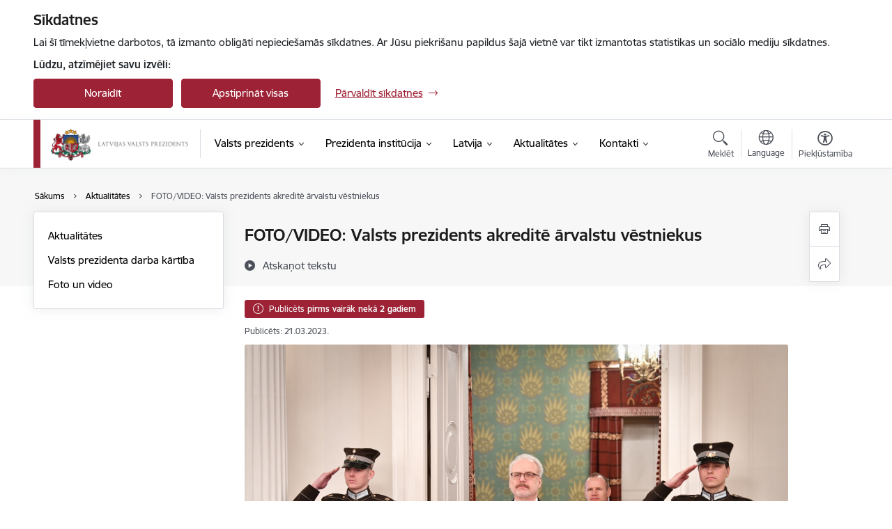

--- FILE ---
content_type: text/html; charset=UTF-8
request_url: https://www.president.lv/lv/jaunums/fotovideo-valsts-prezidents-akredite-arvalstu-vestniekus
body_size: 33193
content:
<!DOCTYPE html>
<html lang="lv" dir="ltr" prefix="og: https://ogp.me/ns#" class="hidden">
  <head>
    <meta charset="utf-8" />
<script>window.dataLayer = window.dataLayer || [];function gtag(){dataLayer.push(arguments)};gtag("js", new Date());gtag("set", "developer_id.dMDhkMT", true);gtag("config", "G-EKTSRBZ2D6", {"groups":"default","page_placeholder":"PLACEHOLDER_page_location","allow_ad_personalization_signals":false});</script>
<meta name="description" content="21. martā Valsts prezidents Egils Levits svinīgā ceremonijā Rīgas pilī akreditēja V. E. Slovākijas ārkārtējo un pilnvaroto vēstnieku Branislavu Pavloviču (H.E…" />
<link rel="canonical" href="https://www.president.lv/lv/jaunums/fotovideo-valsts-prezidents-akredite-arvalstu-vestniekus" />
<meta property="og:type" content="website" />
<meta property="og:url" content="https://www.president.lv/lv/jaunums/fotovideo-valsts-prezidents-akredite-arvalstu-vestniekus" />
<meta property="og:title" content="FOTO/VIDEO: Valsts prezidents akreditē ārvalstu vēstniekus" />
<meta property="og:description" content="21. martā Valsts prezidents Egils Levits svinīgā ceremonijā Rīgas pilī akreditēja V. E. Slovākijas ārkārtējo un pilnvaroto vēstnieku Branislavu Pavloviču (H.E…" />
<meta name="twitter:card" content="summary_large_image" />
<meta name="twitter:description" content="21. martā Valsts prezidents Egils Levits svinīgā ceremonijā Rīgas pilī akreditēja V. E. Slovākijas ārkārtējo un pilnvaroto vēstnieku Branislavu Pavloviču (H.E…" />
<meta name="twitter:title" content="FOTO/VIDEO: Valsts prezidents akreditē ārvalstu vēstniekus" />
<meta name="MobileOptimized" content="width" />
<meta name="HandheldFriendly" content="true" />
<meta name="viewport" content="width=device-width, initial-scale=1.0, minimum-scale=1.0" />
<link rel="preload" href="https://www.president.lv/themes/custom/ministry/assets/fonts/webfonts/356EBC_27_0.woff2" as="font" crossorigin="" />
<link rel="preload" href="https://www.president.lv/themes/custom/ministry/assets/fonts/webfonts/356EBC_2B_0.woff2" as="font" crossorigin="" />
<link rel="preload" href="https://www.president.lv/themes/custom/ministry/assets/fonts/webfonts/356EBC_29_0.woff2" as="font" crossorigin="" />
<style>:root {--brand-color: #9D2235;--brand-color01: #CE2841;--logo-color: #9D2235;}</style>
<style>#sliding-popup.sliding-popup-top { position: fixed; }</style>
<meta property="og:image" content="https://www.president.lv/sites/president/files/styles/meta_image/public/gallery_images/levits_fuentes_akreditacija_20230321-2.jpg?itok=X9l4Oxuz" />
<style>.footer_bg_img { background-image: url(https://www.president.lv/sites/president/files/styles/front_bg/public/gallery_images/karogs_torni_20200501l-1-of-2.jpg?itok=dM05CJAA); }</style>
<link rel="icon" href="/sites/president/files/president_fav.png" type="image/png" />
<link rel="alternate" hreflang="en" href="https://www.president.lv/en/article/photosvideo-president-latvia-accredits-foreign-ambassadors-latvia-0" />
<link rel="alternate" hreflang="lv" href="https://www.president.lv/lv/jaunums/fotovideo-valsts-prezidents-akredite-arvalstu-vestniekus" />
<script src="/sites/president/files/eu_cookie_compliance/eu_cookie_compliance.script.js?t8vfqx" defer></script>
<script>window.a2a_config=window.a2a_config||{};a2a_config.callbacks=[];a2a_config.overlays=[];a2a_config.templates={};</script>

    <title>FOTO/VIDEO: Valsts prezidents akreditē ārvalstu vēstniekus | Valsts prezidenta kanceleja</title>
    <link rel="stylesheet" media="all" href="/sites/president/files/css/css_o6wllF5H5ULKuZBJZHhQp2IBmPzwe4vSmBYdkzHT0tQ.css" />
<link rel="stylesheet" media="all" href="/sites/president/files/css/css_9Q0cNVRtu1D_7_--9OQG3letlqPsE5Lrxj2rne3YUwY.css" />

    
  </head>
          
      <body data-theme="ministru_kabinets" class="node-75474 node-type--article theme-municipality fill-branding-bg type-article role--anonymous with-subnav no-sidebar">
    <div id="skip">
      <a href="#content-area" class="visually-hidden focusable skip-link jump-to-main-navigation">
        Pāriet uz lapas saturu
      </a>
    </div>
    
      <div class="dialog-off-canvas-main-canvas" data-off-canvas-main-canvas>
    <div class="spinner-border spinner-border-sm ajax-loader hide"></div>


  <!-- ___ MAIN CONTENT GRID LOGIC  -->
                
  
<!-- ___ /MAIN CONTENT GRID LOGIC  -->

<div class="layout-container">

  <!-- ______________________ HEADER _______________________ -->
  <div class="header-wrapper">
  <div id="cookie-element-wrap"></div>
      <header id="header">
      <div class="container">
        <div id="header-region">
            <div id="block-ministry-branding" class="settings-tray-editable block-system block-ministry-branding" data-drupal-settingstray="editable">
  
    
                <a href="/lv" title="Valsts prezidenta kanceleja" rel="home" class="site-logo logo-default" tabindex="0">
      <img src="/sites/president/files/logo_h_lv.png" alt="Valsts prezidenta kanceleja" />
    </a>
  
              <a href="/lv" title="Valsts prezidenta kanceleja" rel="home" class="site-logo logo-white" tabindex="0">
      <img src="/sites/president/files/logo_h_lv_b_0.png" alt="Valsts prezidenta kanceleja" />
    </a>
  
              <a href="/lv" title="Valsts prezidenta kanceleja" rel="home" class="site-logo logo-black" tabindex="0">
      <img src="/sites/president/files/logo_h_lv_y_0.png" alt="Valsts prezidenta kanceleja" />
    </a>
  
              <a href="/lv" title="Valsts prezidenta kanceleja" rel="home" class="site-logo logo-yellow" tabindex="0">
      <img src="/sites/president/files/logo_h_lv_by_0.png" alt="Valsts prezidenta kanceleja" />
    </a>
  
</div>
<div id="block-menucustomblock" class="settings-tray-editable block-menu-custom block-menucustomblock" data-drupal-settingstray="editable">
  
    
      


<nav class="navbar navbar-expand-xl" aria-label="Galvenā navigācija">
  <button class="navbar-toggler" type="button" data-toggle="collapse" data-target="#mobileMenuElement" aria-controls="mobileMenuElement" aria-expanded="false" aria-label="Toggle navigation">
    <span class="fal icon-bars"></span>
    <span class="menu-mobile-text d-none d-sm-block d-md-none d-flex justify-content-center flex-column">
        Izvēlne
    </span>
  </button>

    <div class="menu-mobile-tab">
    <span class="fal icon-bars"></span>
    <span class="navbar-toggler-text">Izvēlne</span>
  </div>

  <div class="collapse navbar-collapse" id="mobileMenuElement">
    <div id="menu-tree-main">

      <div id="menu-tree-mobile">
        <div id="menu-header">
          <div class="close-menu rounded-circle" data-toggle="collapse" data-target="#mobileMenuElement" aria-controls="mobileMenuElement" aria-expanded="false" aria-label="Toggle navigation">
            <span class="icon-times"></span>
          </div>
        </div>

        <div class="menu-mobile-current-title">
          <div class="menu-title"></div>
          <div class="back-menu">
            <div class="back-icon icon-level-back"></div>
            <div class="back-text">Atpakaļ</div>
          </div>
          <div class="history-tree">
          </div>
        </div>

        <ul class="main-nav">
        </ul>

        <div class="placeholder-user-tools-language"></div>
        <div class="placeholder-user-tools-settings"></div>

        <ul id="nav-initial">
                      <li class=" has-children nav-item">
                              <a href="/lv/valsts-prezidents-edgars-rinkevics"   data-uuid="4881eca2-98fb-48ba-9146-3c3723fffdb0" class="nav-link">
                  Valsts prezidents
                                  </a>
                <ul class="child-nav" data-uuid="4881eca2-98fb-48ba-9146-3c3723fffdb0">
                                            <li data-parent-uuid="9b5b2315-1613-40e7-81d1-e17e7b1d8bd7" class="has-children nav-item">
      <a href="/lv/valsts-prezidenta-darbiba"   data-uuid="9b5b2315-1613-40e7-81d1-e17e7b1d8bd7" class="nav-link">
        Valsts prezidenta darbība
              </a>
      <ul class="child-nav" data-uuid="9b5b2315-1613-40e7-81d1-e17e7b1d8bd7">
                        <li data-uuid="2e594c92-148c-461b-b7e9-534d27cc54c8" class="nav-item mobile-without-children">
      <a href="/lv/nacionalas-drosibas-padome"   class="nav-link">
      Nacionālās drošības padome
            </a>
    </li>
  
                        <li data-uuid="f33b7fa3-fdba-4843-982d-3fb8e50974c0" class="nav-item mobile-without-children">
      <a href="/lv/valsts-prezidenta-militara-padome"   class="nav-link">
      Valsts prezidenta militārā padome
            </a>
    </li>
  
                        <li data-uuid="61aa6128-7cee-4eae-94f3-50ad496f94ed" class="nav-item mobile-without-children">
      <a href="/lv/darbiba-likumdosanas-joma-3"   class="nav-link">
      Darbība likumdošanas jomā
            </a>
    </li>
  
                        <li data-uuid="8262ba8d-4350-4dc3-a4b5-cd0bf4feb6fa" class="nav-item mobile-without-children">
      <a href="/lv/apzelosana"   class="nav-link">
      Apžēlošana
            </a>
    </li>
  
                        <li data-uuid="7f122366-84bb-48cf-8b4f-fb2abb8aa489" class="nav-item mobile-without-children">
      <a href="/lv/komisijas"   class="nav-link">
      Komisijas
            </a>
    </li>
  
              </ul>
    </li>
  
                                            <li data-uuid="929447ea-5197-4e6a-974c-f8b8d5e9dce3" class="nav-item mobile-without-children">
      <a href="/lv/valsts-prezidenta-padomnieki-0"   class="nav-link">
      Valsts prezidenta padomnieki
            </a>
    </li>
  
                                            <li data-uuid="6166043d-f191-472e-85c3-a18173374d11" class="nav-item mobile-without-children">
      <a href="/lv/valsts-prezidenta-edgara-rinkevica-runas"   class="nav-link">
      Valsts prezidenta runas
            </a>
    </li>
  
                                            <li data-uuid="6d8a2d3a-93e9-43bb-b6c4-8b212c3a3fd0" class="nav-item mobile-without-children">
      <a href="/lv/valsts-prezidenta-intervijas"   class="nav-link">
      Valsts prezidenta intervijas
            </a>
    </li>
  
                                            <li data-uuid="c84852be-28a8-47fd-8cc8-38849c0e4753" class="nav-item mobile-without-children">
      <a href="/lv/valsts-prezidenta-apbalvojumi"   class="nav-link">
      Valsts prezidenta apbalvojumi
            </a>
    </li>
  
                                            <li data-uuid="d4d7ed19-bd45-415f-9f4b-d13c48126569" class="nav-item mobile-without-children">
      <a href="/lv/valsts-prezidenta-patronazas-0"   class="nav-link">
      Valsts prezidenta patronāžas
            </a>
    </li>
  
                                  </ul>
                          </li>
                      <li class=" has-children nav-item">
                              <a href="/lv/prezidenta-institucija"   data-uuid="e994822e-6028-47f4-bcc6-0223b6558ec1" class="nav-link">
                  Prezidenta institūcija
                                  </a>
                <ul class="child-nav" data-uuid="e994822e-6028-47f4-bcc6-0223b6558ec1">
                                            <li data-uuid="34368d29-81f9-4e8b-9dbe-96e9ea649168" class="nav-item mobile-without-children">
      <a href="/lv/prezidenta-ievelesana"   class="nav-link">
      Prezidenta ievēlēšana
            </a>
    </li>
  
                                            <li data-uuid="040d7614-d81f-4c03-9f0a-fc2fc85a6efb" class="nav-item mobile-without-children">
      <a href="/lv/prezidenta-pienakumi-un-tiesibas"   class="nav-link">
      Prezidenta pienākumi un tiesības
            </a>
    </li>
  
                                            <li data-parent-uuid="4621a8cc-afa8-4935-a9f6-bdf78ff88b50" class="has-children nav-item">
      <a href="/lv/latvijas-valsts-prezidenta-institucijas-vesture"   data-uuid="4621a8cc-afa8-4935-a9f6-bdf78ff88b50" class="nav-link">
        Valsts prezidenta institūcijas vēsture
              </a>
      <ul class="child-nav" data-uuid="4621a8cc-afa8-4935-a9f6-bdf78ff88b50">
                        <li data-uuid="cb56effe-8c1f-449a-ae61-2ecb32095f0d" class="nav-item mobile-without-children">
      <a href="/lv/valsts-prezidenta-institucijai-100"   class="nav-link">
      Valsts prezidenta institūcijai 100
            </a>
    </li>
  
              </ul>
    </li>
  
                                            <li data-parent-uuid="a2882d0f-2518-40f2-af12-e91bcb263ce5" class="has-children nav-item">
      <a href="/lv/latvijas-valsts-prezidenti"   data-uuid="a2882d0f-2518-40f2-af12-e91bcb263ce5" class="nav-link">
        Latvijas Valsts prezidenti
              </a>
      <ul class="child-nav" data-uuid="a2882d0f-2518-40f2-af12-e91bcb263ce5">
                        <li data-uuid="55723814-2dea-4251-bb88-b2142aaf61b5" class="nav-item mobile-without-children">
      <a href="/lv/egils-levits"   class="nav-link">
      Egils Levits
            </a>
    </li>
  
                        <li data-parent-uuid="bb5c7d33-eb19-40eb-ae9a-5fb0174c9677" class="has-children nav-item">
      <a href="/lv/raimonds-vejonis"   data-uuid="bb5c7d33-eb19-40eb-ae9a-5fb0174c9677" class="nav-link">
        Raimonds Vējonis
              </a>
      <ul class="child-nav" data-uuid="bb5c7d33-eb19-40eb-ae9a-5fb0174c9677">
                        <li data-uuid="83c65c13-845e-475d-81a7-d36244ebe9c9" class="nav-item mobile-without-children">
      <a href="/lv/biografija-0"   class="nav-link">
      Biogrāfija
            </a>
    </li>
  
                        <li data-uuid="f41e924f-d9e8-4b01-abfc-3048f18a7277" class="nav-item mobile-without-children">
      <a href="/lv/valsts-prezidenta-kundze-iveta-vejone"   class="nav-link">
      Valsts prezidenta kundze Iveta Vējone
            </a>
    </li>
  
                        <li data-uuid="cc078152-98d3-4246-aef4-eac66983ded7" class="nav-item mobile-without-children">
      <a href="/lv/darbiba-likumdosanas-joma-1"   class="nav-link">
      Darbība likumdošanas jomā
            </a>
    </li>
  
                        <li data-uuid="0f0b827a-7b52-48a0-b461-d2f21bc983b1" class="nav-item mobile-without-children">
      <a href="/lv/valsts-prezidenta-cildinajuma-raksts"   class="nav-link">
      Valsts prezidenta Cildinājuma raksts
            </a>
    </li>
  
                        <li data-uuid="e3b88250-361d-461a-badd-0a0334ad11d4" class="nav-item mobile-without-children">
      <a href="/lv/sabiedriskas-aktivitates-0"   class="nav-link">
      Sabiedriskās aktivitātes
            </a>
    </li>
  
                        <li data-uuid="5f102191-f6f9-44b8-8fa3-f14b49e40142" class="nav-item mobile-without-children">
      <a href="/lv/komisijas-un-padomes"   class="nav-link">
      Komisijas
            </a>
    </li>
  
              </ul>
    </li>
  
                        <li data-parent-uuid="9ace0054-04f6-4fff-86a8-a9e7e28f5292" class="has-children nav-item">
      <a href="/lv/andris-berzins"   data-uuid="9ace0054-04f6-4fff-86a8-a9e7e28f5292" class="nav-link">
        Andris Bērziņš
              </a>
      <ul class="child-nav" data-uuid="9ace0054-04f6-4fff-86a8-a9e7e28f5292">
                        <li data-uuid="4a9883a8-8fb6-4292-8e8a-60f425f23b8d" class="nav-item mobile-without-children">
      <a href="/lv/patronazas-1"   class="nav-link">
      Patronāžas
            </a>
    </li>
  
                        <li data-uuid="aabee132-369c-4ebd-af2b-f284a0e93627" class="nav-item mobile-without-children">
      <a href="/lv/curriculum-vitae"   class="nav-link">
      Curriculum vitae
            </a>
    </li>
  
                        <li data-uuid="ac26d81c-daa5-4922-ad9a-5509307636b5" class="nav-item mobile-without-children">
      <a href="/lv/goda-nosaukumi-0"   class="nav-link">
      Goda nosaukumi
            </a>
    </li>
  
                        <li data-uuid="6c3129fd-0ab8-4b5d-8f3c-234cf1b62c54" class="nav-item mobile-without-children">
      <a href="/lv/darbiba-likumdosanas-joma"   class="nav-link">
      Darbība likumdošanas jomā
            </a>
    </li>
  
                        <li data-uuid="373a3512-cad1-4323-b268-3dd00759a5e3" class="nav-item mobile-without-children">
      <a href="/lv/dace-seisumas-kundze"   class="nav-link">
      Dace Seisumas kundze
            </a>
    </li>
  
                        <li data-uuid="960f08f7-f79f-45d9-a695-a3413d20a1dc" class="nav-item mobile-without-children">
      <a href="/lv/kontakti-0"   class="nav-link">
      Kontakti
            </a>
    </li>
  
              </ul>
    </li>
  
                        <li data-parent-uuid="946b683d-b94c-4a35-85a6-550a0c570fec" class="has-children nav-item">
      <a href="/lv/valdis-zatlers"   data-uuid="946b683d-b94c-4a35-85a6-550a0c570fec" class="nav-link">
        Valdis Zatlers
              </a>
      <ul class="child-nav" data-uuid="946b683d-b94c-4a35-85a6-550a0c570fec">
                        <li data-uuid="583908a3-3373-4e03-9c8c-19bafc76c9cc" class="nav-item mobile-without-children">
      <a href="/lv/biografija"   class="nav-link">
      Biogrāfija
            </a>
    </li>
  
                        <li data-uuid="1ef73736-9746-4c00-8341-049651983491" class="nav-item mobile-without-children">
      <a href="/lv/darbiba-likumdosanas-joma-0"   class="nav-link">
      Darbība likumdošanas jomā
            </a>
    </li>
  
                        <li data-uuid="0bfb14e3-6ad3-43c3-98f0-850bb92d3ba0" class="nav-item mobile-without-children">
      <a href="/lv/sabiedriskas-aktivitates"   class="nav-link">
      Sabiedriskās aktivitātes
            </a>
    </li>
  
                        <li data-uuid="128b6260-9850-4370-a92b-859e436777be" class="nav-item mobile-without-children">
      <a href="/lv/valsts-prezidenta-valda-zatlera-dzivesbiedre-lilita-zatlere"   class="nav-link">
      Valsts prezidenta Valda Zatlera kundze Lilita Zatlere
            </a>
    </li>
  
                        <li data-uuid="681edbff-e113-4dd4-86f2-69e7a46e02d9" class="nav-item mobile-without-children">
      <a href="/lv/2010-gada-darba-parskats"   class="nav-link">
      2010. gada darba pārskats
            </a>
    </li>
  
                        <li data-uuid="c5d10628-3df1-4ae7-acbd-c1cb30d2cd37" class="nav-item mobile-without-children">
      <a href="/lv/2009-gada-darba-parskats"   class="nav-link">
      2009. gada darba pārskats
            </a>
    </li>
  
              </ul>
    </li>
  
                        <li data-parent-uuid="69e6c5a4-86c5-4077-b9f2-d1c5beedbccb" class="has-children nav-item">
      <a href="/lv/vaira-vike-freiberga"   data-uuid="69e6c5a4-86c5-4077-b9f2-d1c5beedbccb" class="nav-link">
        Vaira Vīķe-Freiberga
              </a>
      <ul class="child-nav" data-uuid="69e6c5a4-86c5-4077-b9f2-d1c5beedbccb">
                        <li data-uuid="a234f08f-90bf-4cdc-b752-d72e6474e45d" class="nav-item mobile-without-children">
      <a href="/lv/dr-vairas-vikes-freibergas-biografija"   class="nav-link">
      Biogrāfija
            </a>
    </li>
  
                        <li data-uuid="2c68024a-b141-4f87-ba16-65a6c12bbdaf" class="nav-item mobile-without-children">
      <a href="/lv/dr-vairas-vikes-freibergas-biografijas-detalas"   class="nav-link">
      Biogrāfijas detaļas
            </a>
    </li>
  
                        <li data-uuid="b67418ad-080e-4595-9117-a5e04a6b221d" class="nav-item mobile-without-children">
      <a href="/lv/curriculum-vitae-lidz-1999"   class="nav-link">
      Curriculum vitae (līdz 1999)
            </a>
    </li>
  
                        <li data-uuid="f91a43cf-38f0-4da8-9f45-ab1025170ddc" class="nav-item mobile-without-children">
      <a href="/lv/dzivesbiedrs"   class="nav-link">
      Dzīvesbiedrs
            </a>
    </li>
  
                        <li data-uuid="60443660-b0f6-4563-ac5c-64fea34652c5" class="nav-item mobile-without-children">
      <a href="/lv/likumdosana"   class="nav-link">
      Likumdošana
            </a>
    </li>
  
                        <li data-uuid="ca7ad187-05c4-4c68-9f53-44f5874541cb" class="nav-item mobile-without-children">
      <a href="/lv/prezidenturas-darba-apkopojums"   class="nav-link">
      Prezidentūras darba apkopojums
            </a>
    </li>
  
                        <li data-uuid="943aa24e-4798-4441-a4b6-57beca895793" class="nav-item mobile-without-children">
      <a href="/lv/biografijas-par-vairu-viki-freibergu"   class="nav-link">
      Biogrāfijas par Vairu Vīķi-Freibergu
            </a>
    </li>
  
              </ul>
    </li>
  
                        <li data-uuid="eb53247c-c302-46aa-9001-a23faa90d7e6" class="nav-item mobile-without-children">
      <a href="/lv/guntis-ulmanis"   class="nav-link">
      Guntis Ulmanis
            </a>
    </li>
  
                        <li data-uuid="eb915b59-5dcd-4a62-8d31-05939dedeeb1" class="nav-item mobile-without-children">
      <a href="/lv/jazeps-rancans-ka-valsts-prezidenta-vietas-izpilditajs-1947-1969"   class="nav-link">
      Jāzeps Rancāns kā Valsts prezidenta vietas izpildītājs 1947–1969
            </a>
    </li>
  
                        <li data-uuid="1f721417-0ef6-472b-9f65-baa6f780142d" class="nav-item mobile-without-children">
      <a href="/lv/pauls-kalnins-ka-valsts-prezidenta-vietas-izpilditajs-1944-1945"   class="nav-link">
      Pauls Kalniņš kā Valsts prezidenta vietas izpildītājs 1944–1945
            </a>
    </li>
  
                        <li data-uuid="115bbd7e-18f1-4dd7-a33c-836d6e2d803a" class="nav-item mobile-without-children">
      <a href="/karlis-ulmanis"   class="nav-link">
      Kārlis Ulmanis
            </a>
    </li>
  
                        <li data-uuid="498abaa3-c35a-452b-9c1f-0f81e488f950" class="nav-item mobile-without-children">
      <a href="/lv/alberts-kviesis"   class="nav-link">
      Alberts Kviesis
            </a>
    </li>
  
                        <li data-uuid="320285c4-01f1-4a52-83ba-a79e736c4ff2" class="nav-item mobile-without-children">
      <a href="/lv/gustavs-zemgals"   class="nav-link">
      Gustavs Zemgals
            </a>
    </li>
  
                        <li data-uuid="fd12a030-26aa-43b8-bae1-d951c67ac420" class="nav-item mobile-without-children">
      <a href="/lv/janis-cakste"   class="nav-link">
      Jānis Čakste
            </a>
    </li>
  
              </ul>
    </li>
  
                                            <li data-uuid="74e14567-77b6-44c9-8dd7-29ec95d6e0a3" class="nav-item mobile-without-children">
      <a href="/lv/rezidences"   class="nav-link">
      Rezidences
            </a>
    </li>
  
                                            <li data-uuid="dfbe268b-5b26-45d8-9bc6-676ff894331b" class="nav-item mobile-without-children">
      <a href="/lv/protokols"   class="nav-link">
      Protokols
            </a>
    </li>
  
                                            <li data-parent-uuid="d7656855-c5c5-46ce-a528-afd45065a141" class="has-children nav-item">
      <a href="/lv/valsts-apbalvojumi"   data-uuid="d7656855-c5c5-46ce-a528-afd45065a141" class="nav-link">
        Valsts apbalvojumi
              </a>
      <ul class="child-nav" data-uuid="d7656855-c5c5-46ce-a528-afd45065a141">
                        <li data-parent-uuid="4bae8abe-cfdc-4376-a75d-f1d3565d2aad" class="has-children nav-item">
      <a href="/lv/triju-zvaigznu-ordenis"   data-uuid="4bae8abe-cfdc-4376-a75d-f1d3565d2aad" class="nav-link">
        Triju Zvaigžņu ordenis
              </a>
      <ul class="child-nav" data-uuid="4bae8abe-cfdc-4376-a75d-f1d3565d2aad">
                        <li data-uuid="27084960-c0e8-423d-a23b-7a072d84c9ae" class="nav-item mobile-without-children">
      <a href="/lv/ordena-raksturojums"   class="nav-link">
      Ordeņa raksturojums
            </a>
    </li>
  
                        <li data-uuid="c56bf007-a820-4c6f-9b82-488778257143" class="nav-item mobile-without-children">
      <a href="/lv/ordena-vesture"   class="nav-link">
      Ordeņa vēsture
            </a>
    </li>
  
                        <li data-uuid="ec261345-7b30-4172-90b1-e8cd609d79e5" class="nav-item mobile-without-children">
      <a href="/lv/jaunakie-pieskirtie-apbalvojumi"   class="nav-link">
      Jaunākie piešķirtie apbalvojumi
            </a>
    </li>
  
              </ul>
    </li>
  
                        <li data-parent-uuid="031de479-b4e7-4141-9a4a-d590f7debcec" class="has-children nav-item">
      <a href="/lv/viestura-ordenis"   data-uuid="031de479-b4e7-4141-9a4a-d590f7debcec" class="nav-link">
        Viestura ordenis
              </a>
      <ul class="child-nav" data-uuid="031de479-b4e7-4141-9a4a-d590f7debcec">
                        <li data-uuid="2e2c1a91-7b95-4d43-8f4c-de410419a136" class="nav-item mobile-without-children">
      <a href="/lv/ordena-raksturojums-0"   class="nav-link">
      Ordeņa raksturojums
            </a>
    </li>
  
                        <li data-uuid="9ae0e066-f2ed-42e1-ad60-ded1646fa656" class="nav-item mobile-without-children">
      <a href="/lv/ordena-vesture-0"   class="nav-link">
      Ordeņa vēsture
            </a>
    </li>
  
                        <li data-uuid="c49cd06d-48ab-48b1-ae45-01f3384f895f" class="nav-item mobile-without-children">
      <a href="/lv/jaunakie-pieskirtie-apbalvojumi-0"   class="nav-link">
      Jaunākie piešķirtie apbalvojumi
            </a>
    </li>
  
              </ul>
    </li>
  
                        <li data-parent-uuid="5639f185-8c60-42b0-a6a9-5fdb14ee94e5" class="has-children nav-item">
      <a href="/lv/atzinibas-krusts"   data-uuid="5639f185-8c60-42b0-a6a9-5fdb14ee94e5" class="nav-link">
        Atzinības krusts
              </a>
      <ul class="child-nav" data-uuid="5639f185-8c60-42b0-a6a9-5fdb14ee94e5">
                        <li data-uuid="9e66407e-6ae2-4c99-8e06-4ea99554c49b" class="nav-item mobile-without-children">
      <a href="/lv/ordena-raksturojums-1"   class="nav-link">
      Ordeņa raksturojums
            </a>
    </li>
  
                        <li data-uuid="5a28809c-c592-4cfe-96d2-bacfdb7eff72" class="nav-item mobile-without-children">
      <a href="/lv/ordena-vesture-1"   class="nav-link">
      Ordeņa vēsture
            </a>
    </li>
  
                        <li data-uuid="12307262-a23d-42c1-9fa7-c9ded711f26e" class="nav-item mobile-without-children">
      <a href="/lv/jaunakie-pieskirtie-apbalvojumi-1"   class="nav-link">
      Jaunākie piešķirtie apbalvojumi
            </a>
    </li>
  
              </ul>
    </li>
  
                        <li data-parent-uuid="5d9bbf6b-6933-4cbd-b068-17dc4a966f12" class="has-children nav-item">
      <a href="/lv/lacplesa-ordenis"   data-uuid="5d9bbf6b-6933-4cbd-b068-17dc4a966f12" class="nav-link">
        Lāčplēša ordenis
              </a>
      <ul class="child-nav" data-uuid="5d9bbf6b-6933-4cbd-b068-17dc4a966f12">
                        <li data-uuid="5a46cc31-7f9f-4966-85f4-c0cfc1d60943" class="nav-item mobile-without-children">
      <a href="/lv/ordena-pieskirsana"   class="nav-link">
      Ordeņa piešķiršana
            </a>
    </li>
  
                        <li data-uuid="63110ba8-0e57-496d-ab5e-680214413298" class="nav-item mobile-without-children">
      <a href="/lv/ordena-sanemeji"   class="nav-link">
      Ordeņa saņēmēji
            </a>
    </li>
  
              </ul>
    </li>
  
                        <li data-uuid="b792d81e-7969-4d3d-8901-929912bce767" class="nav-item mobile-without-children">
      <a href="/lv/nominesana-un-pieskirsana"   class="nav-link">
      Nominēšana un piešķiršana
            </a>
    </li>
  
                        <li data-uuid="d4672024-a202-4f33-b3e4-f6833459d9c0" class="nav-item mobile-without-children">
      <a href="/lv/apbalvotie-un-statistika"   class="nav-link">
      Apbalvotie un statistika
            </a>
    </li>
  
                        <li data-parent-uuid="aeaf9297-a44f-4495-8c82-77e05a64118b" class="has-children nav-item">
      <a href="/lv/valsts-apbalvojumu-nesasana"   data-uuid="aeaf9297-a44f-4495-8c82-77e05a64118b" class="nav-link">
        Ordeņa nēsāšana
              </a>
      <ul class="child-nav" data-uuid="aeaf9297-a44f-4495-8c82-77e05a64118b">
                        <li data-uuid="e337b88a-a893-42ba-ab4f-27c105d8a97a" class="nav-item mobile-without-children">
      <a href="/lv/nozaudeta-valsts-apbalvojuma-atjaunosana"   class="nav-link">
      Nozaudēta valsts apbalvojuma atjaunošana
            </a>
    </li>
  
                        <li data-uuid="63530d7d-2e39-4966-a672-c1706d455774" class="nav-item mobile-without-children">
      <a href="/lv/valsts-apbalvojumu-triju-zvaigznu-ordena-viestura-ordena-un-atzinibas-krusta-papildu-dalu-iegade"   class="nav-link">
      Valsts apbalvojuma papildu daļu iegāde
            </a>
    </li>
  
              </ul>
    </li>
  
                        <li data-parent-uuid="66cab9db-2845-4c5a-9e53-bd58445880c5" class="has-children nav-item">
      <a href="/lv/ordenu-kapituls"   data-uuid="66cab9db-2845-4c5a-9e53-bd58445880c5" class="nav-link">
        Ordeņu kapituls
              </a>
      <ul class="child-nav" data-uuid="66cab9db-2845-4c5a-9e53-bd58445880c5">
                        <li data-uuid="913e8783-0d1b-460c-9c60-7c7be28fc964" class="nav-item mobile-without-children">
      <a href="/lv/ordenu-kapitula-nolikums"   class="nav-link">
      Ordeņu kapitula nolikums
            </a>
    </li>
  
                        <li data-uuid="592249d9-c9d1-4dd4-b702-ec8b2f84eaa8" class="nav-item mobile-without-children">
      <a href="/lv/ordena-kapitula-kontakti"   class="nav-link">
      Kontakti
            </a>
    </li>
  
              </ul>
    </li>
  
              </ul>
    </li>
  
                                            <li data-uuid="0dad71a0-57b2-4fec-ab3b-30cf99de5ca8" class="nav-item mobile-without-children">
      <a href="/lv/latvija-apvienotajas-nacijas"   class="nav-link">
      Latvija Apvienotajās Nācijās
            </a>
    </li>
  
                                  </ul>
                          </li>
                      <li class=" has-children nav-item">
                              <a href="/lv/latvija"   data-uuid="788c71e9-457a-4f33-b9a1-33fb2fd27dde" class="nav-link">
                  Latvija
                                  </a>
                <ul class="child-nav" data-uuid="788c71e9-457a-4f33-b9a1-33fb2fd27dde">
                                            <li data-uuid="c4db3085-c137-486c-b092-fe08ad8cb6fb" class="nav-item mobile-without-children">
      <a href="/lv/valsts-simboli"   class="nav-link">
      Valsts simboli
            </a>
    </li>
  
                                            <li data-uuid="7672375e-a41b-47fe-8cb1-d4bb8b2674f3" class="nav-item mobile-without-children">
      <a href="/lv/satversme"   class="nav-link">
      Satversme
            </a>
    </li>
  
                                            <li data-uuid="25e6ddbc-8497-477c-a1b7-0e8b849dd1e3" class="nav-item mobile-without-children">
      <a href="/lv/vesture"   class="nav-link">
      Vēsture
            </a>
    </li>
  
                                            <li data-uuid="1ec4d0ed-6d0c-4dda-af8e-e12c07a4cd3c" class="nav-item mobile-without-children">
      <a href="https://www.latvia.eu/"  data-external-link="TRUE" class="nav-link">
      Iepazīsti Latviju!
            </a>
    </li>
  
                                  </ul>
                          </li>
                      <li class="active-trail has-children nav-item">
                              <a href="/lv/jaunumi"   data-uuid="18f13d48-ff8a-48e5-8300-2cfc253a80f0" class="nav-link">
                  Aktualitātes
                                  </a>
                <ul class="child-nav" data-uuid="18f13d48-ff8a-48e5-8300-2cfc253a80f0">
                                            <li data-uuid="3d796975-87aa-44d0-bfc2-0b9751d9e48b" class="nav-item mobile-without-children">
      <a href="/lv/jaunumi"   class="nav-link">
      Aktualitātes
            </a>
    </li>
  
                                            <li data-uuid="64bdce0e-a5ae-49fd-9b73-f1055bacccdf" class="nav-item mobile-without-children">
      <a href="/lv/notikumu-kalendars"   class="nav-link">
      Valsts prezidenta darba kārtība
            </a>
    </li>
  
                                            <li data-parent-uuid="30db700e-45e2-4299-8b97-c2ad48fa4a6b" class="has-children nav-item">
      <a href="/lv/foto-un-video"   data-uuid="30db700e-45e2-4299-8b97-c2ad48fa4a6b" class="nav-link">
        Foto un video
              </a>
      <ul class="child-nav" data-uuid="30db700e-45e2-4299-8b97-c2ad48fa4a6b">
                        <li data-uuid="44dbc12e-7551-42c8-a6a2-a8654645d959" class="nav-item mobile-without-children">
      <a href="https://www.flickr.com/photos/valstsprezidents/albums"  data-external-link="TRUE" class="nav-link">
      Foto
            </a>
    </li>
  
                        <li data-uuid="494a7071-6b3f-4c2a-8af9-ccfa59e7f765" class="nav-item mobile-without-children">
      <a href="https://www.youtube.com/user/presidentlv/videos?view_as=subscriber"  data-external-link="TRUE" class="nav-link">
      Video
            </a>
    </li>
  
                        <li data-uuid="7a3ba0a2-3ab8-4720-9c6f-308b934b9fc7" class="nav-item mobile-without-children">
      <a href="/lv/galerijas"   class="nav-link">
      Foto arhīvs (2004–2019)
            </a>
    </li>
  
              </ul>
    </li>
  
                                  </ul>
                          </li>
                      <li class=" has-children nav-item">
                              <a href="/lv/kontakti"   data-uuid="9c37b2fe-8a04-4eeb-ae61-0c12040d950b" class="nav-link">
                  Kontakti
                                  </a>
                <ul class="child-nav" data-uuid="9c37b2fe-8a04-4eeb-ae61-0c12040d950b">
                                            <li data-uuid="4ded4f9e-89b0-4caa-870f-82c08733fcf4" class="nav-item mobile-without-children">
      <a href="/lv/valsts-prezidenta-kanceleja"   class="nav-link">
      Iestādes kontakti
            </a>
    </li>
  
                                            <li data-uuid="7a423561-95a8-47cf-9716-a9c5994f3cd5" class="nav-item mobile-without-children">
      <a href="/lv/vadiba"   class="nav-link">
      Vadība
            </a>
    </li>
  
                                            <li data-uuid="09bd2621-0680-4d67-8890-b5c36361fc3c" class="nav-item mobile-without-children">
      <a href="/lv/darbinieki"   class="nav-link">
      Darbinieku kontakti
            </a>
    </li>
  
                                            <li data-uuid="bb7280f3-1003-4f0b-8143-99f6e278088b" class="nav-item mobile-without-children">
      <a href="/lv/iesniegums-iestadei"   class="nav-link">
      Iesniegums iestādei
            </a>
    </li>
  
                                            <li data-uuid="378e63c1-fd06-47ae-87f9-380755a1e26e" class="nav-item mobile-without-children">
      <a href="/lv/mediju-darbs-rigas-pili"   class="nav-link">
      Mediju darbs Rīgas pilī
            </a>
    </li>
  
                                            <li data-uuid="377f5293-4070-4d54-be50-3922cdae9784" class="nav-item mobile-without-children">
      <a href="/lv/apmekle-rigas-pili"   class="nav-link">
      Apmeklē Rīgas pili!
            </a>
    </li>
  
                                            <li data-uuid="7f841135-4e7b-4856-9b5c-f068af2e3fd1" class="nav-item mobile-without-children">
      <a href="https://rigas-pils-virtuala-ture.president.lv/lv/"  data-external-link="TRUE" class="nav-link">
      Virtuālā pastaiga pa Rīgas pili
            </a>
    </li>
  
                                            <li data-parent-uuid="3f0b4b26-919b-4119-b131-ea2d71b8ea16" class="has-children nav-item">
      <a href="/lv/par-valsts-prezidenta-kanceleju"   data-uuid="3f0b4b26-919b-4119-b131-ea2d71b8ea16" class="nav-link">
        Par Valsts prezidenta kanceleju
              </a>
      <ul class="child-nav" data-uuid="3f0b4b26-919b-4119-b131-ea2d71b8ea16">
                        <li data-uuid="ef243c07-6880-4313-b39e-ad63ee19041f" class="nav-item mobile-without-children">
      <a href="/lv/nolikums"   class="nav-link">
      Nolikums
            </a>
    </li>
  
                        <li data-parent-uuid="f9a7d9eb-e73d-4c59-93e7-afb349313ea8" class="has-children nav-item">
      <a href="/lv/budzets"   data-uuid="f9a7d9eb-e73d-4c59-93e7-afb349313ea8" class="nav-link">
        Budžets
              </a>
      <ul class="child-nav" data-uuid="f9a7d9eb-e73d-4c59-93e7-afb349313ea8">
                        <li data-uuid="41f06409-7d16-47f2-a0cd-95e1e326d7f5" class="nav-item mobile-without-children">
      <a href="/lv/budzets-izdevumu-tames"   class="nav-link">
      Budžets – izdevumu tāmes
            </a>
    </li>
  
                        <li data-uuid="c01e297c-ff61-419c-868f-2587f392e4fa" class="nav-item mobile-without-children">
      <a href="/lv/budzets-izpilde"   class="nav-link">
      Budžets – izpilde
            </a>
    </li>
  
                        <li data-uuid="f5023dcf-4a29-4e8c-8ad0-f6f829f37f3f" class="nav-item mobile-without-children">
      <a href="/lv/budzets-paskaidrojums"   class="nav-link">
      Budžets – paskaidrojums
            </a>
    </li>
  
              </ul>
    </li>
  
                        <li data-uuid="c5972c6a-47a6-4bcf-8af4-958e43077ed2" class="nav-item mobile-without-children">
      <a href="/lv/atalgojums"   class="nav-link">
      Atalgojums
            </a>
    </li>
  
                        <li data-uuid="f1e140ba-988b-4cd5-a3a6-e2407d4919be" class="nav-item mobile-without-children">
      <a href="/lv/valsts-prezidenta-kancelejas-darbibas-parskati"   class="nav-link">
      Darbības pārskats
            </a>
    </li>
  
                        <li data-uuid="234a039c-8e0b-43d8-985d-3e088f870f96" class="nav-item mobile-without-children">
      <a href="/lv/finansu-gada-parskati"   class="nav-link">
      Finanšu gada pārskati
            </a>
    </li>
  
                        <li data-parent-uuid="7691060c-d936-451c-b7e5-5ab9c1557014" class="has-children nav-item">
      <a href="/lv/iepirkumi"   data-uuid="7691060c-d936-451c-b7e5-5ab9c1557014" class="nav-link">
        Iepirkumi
              </a>
      <ul class="child-nav" data-uuid="7691060c-d936-451c-b7e5-5ab9c1557014">
                        <li data-uuid="aeb4b206-aeb0-46a3-ac1d-2669f94ed3c1" class="nav-item mobile-without-children">
      <a href="/lv/iepirkumu-arhivs-2014-2017"   class="nav-link">
      Iepirkumu arhīvs 2014–2017
            </a>
    </li>
  
                        <li data-uuid="ebc5d5dc-0c1a-4072-9040-c19c5fd532f2" class="nav-item mobile-without-children">
      <a href="/lv/ligumu-arhivs-2017-2018"   class="nav-link">
      Līgumu arhīvs 2017–2018
            </a>
    </li>
  
              </ul>
    </li>
  
                        <li data-uuid="a0e8674e-9821-47a0-b3d2-87ae24ec44bf" class="nav-item mobile-without-children">
      <a href="/lv/kancelejas-vesture"   class="nav-link">
      Kancelejas vēsture
            </a>
    </li>
  
              </ul>
    </li>
  
                                            <li data-uuid="8cdea1a6-d3c4-4804-906c-2cb034d77141" class="nav-item mobile-without-children">
      <a href="/lv/vakances-0"   class="nav-link">
      Vakances
            </a>
    </li>
  
                                            <li data-uuid="8917a0b1-e638-478e-94f7-ce072d580b28" class="nav-item mobile-without-children">
      <a href="/lv/trauksmes-celsana"   class="nav-link">
      Trauksmes celšana
            </a>
    </li>
  
                                  </ul>
                          </li>
                  </ul>

      </div>

      <div id="menu-footer">
        <div class="close-menu-bottom rounded-circle" data-toggle="collapse" data-target="#mobileMenuElement" aria-controls="mobileMenuElement" aria-expanded="false" aria-label="Toggle navigation">
          <span class="icon-times"></span>
        </div>
      </div>

      <div id="menu-tree-full" class="level-0">
        <ul class="main-nav">
                                              <li class=" has-children nav-item" data-menu-link="4881eca2-98fb-48ba-9146-3c3723fffdb0">
            <a href="/lv/valsts-prezidents-edgars-rinkevics"  data-uuid="4881eca2-98fb-48ba-9146-3c3723fffdb0"  class="nav-link">
              <span class="item-title" >Valsts prezidents</span>
              <span class="item-desc">Kopš 2023. gada 8. jūlija Latvijas Valsts prezidents ir Edgars Rinkēvičs.
Šajā sadaļā atrodama E. Rinkēviča biogrāfija, runu arhīvs, informācija par Valsts prezidenta darbību un padomniekiem.</span>
            </a>
                                                <ul class="child-nav" data-uuid="4881eca2-98fb-48ba-9146-3c3723fffdb0">
                                                          <li data-parent-uuid="9b5b2315-1613-40e7-81d1-e17e7b1d8bd7" class="has-children nav-item">
          <a href="/lv/valsts-prezidenta-darbiba"   data-uuid="9b5b2315-1613-40e7-81d1-e17e7b1d8bd7" class="nav-link">
              <span class="item-title" >Valsts prezidenta darbība</span>
              <span class="item-desc">Valsts prezidentam ir piešķirta līdzsvarojošā vara. Valsts prezidents kā valsts augstākā amatpersona iekšpolitiski un ārpolitiski reprezentē Latviju un īsteno valsts augstāko pārstāvniecību. Valsts prezidentam piešķirtās pilnvaras nodrošina viņa līdzdalību likumdošanas, izpildvaras un tiesu varas jautājumu izlemšanā. </span>
          </a>
          <ul class="child-nav" data-uuid="9b5b2315-1613-40e7-81d1-e17e7b1d8bd7">
                                          <li class="nav-item nav-list-item">
          <a href="/lv/nacionalas-drosibas-padome"  class="nav-link">
              <span class="item-title" >Nacionālās drošības padome</span>
          </a>
      </li>
      
                                          <li class="nav-item nav-list-item">
          <a href="/lv/valsts-prezidenta-militara-padome"  class="nav-link">
              <span class="item-title" >Valsts prezidenta militārā padome</span>
          </a>
      </li>
      
                                          <li data-parent-uuid="61aa6128-7cee-4eae-94f3-50ad496f94ed" class=" nav-item">
          <a href="/lv/darbiba-likumdosanas-joma-3"   data-uuid="61aa6128-7cee-4eae-94f3-50ad496f94ed" class="nav-link">
              <span class="item-title" >Darbība likumdošanas jomā</span>
              <span class="item-desc">Šajā sadaļā pieejama informācija par Valsts prezidenta darbību likumdošanas jomā.</span>
          </a>
          <ul class="child-nav" data-uuid="61aa6128-7cee-4eae-94f3-50ad496f94ed">
                      </ul>
      </li>
      
                                          <li data-parent-uuid="8262ba8d-4350-4dc3-a4b5-cd0bf4feb6fa" class=" nav-item">
          <a href="/lv/apzelosana"   data-uuid="8262ba8d-4350-4dc3-a4b5-cd0bf4feb6fa" class="nav-link">
              <span class="item-title" >Apžēlošana</span>
              <span class="item-desc">Informācija par notiesāto personu apžēlošanas kārtību, kas ir viena no Valsts prezidenta tiesībām, ko nosaka Latvijas Republikas Satversmes 45. pants. </span>
          </a>
          <ul class="child-nav" data-uuid="8262ba8d-4350-4dc3-a4b5-cd0bf4feb6fa">
                      </ul>
      </li>
      
                                          <li data-parent-uuid="7f122366-84bb-48cf-8b4f-fb2abb8aa489" class=" nav-item">
          <a href="/lv/komisijas"   data-uuid="7f122366-84bb-48cf-8b4f-fb2abb8aa489" class="nav-link">
              <span class="item-title" >Komisijas</span>
              <span class="item-desc">Lai sasniegtu prezidentūras laikā izvirzītos mērķus vai aktualizētu kādu jautājumu, Valsts prezidents var dibināt komisijas un padomes, aicinot tajās darboties konkrētās jomas ekspertus. Atsevišķu komisiju un padomju pastāvēšana ir noteikta likumos. Šajā sadaļā atrodama informācija par Valsts konkurētspējas komisiju un Valsts heraldikas komisiju.</span>
          </a>
          <ul class="child-nav" data-uuid="7f122366-84bb-48cf-8b4f-fb2abb8aa489">
                      </ul>
      </li>
      
                      </ul>
      </li>
      
                                                          <li data-parent-uuid="929447ea-5197-4e6a-974c-f8b8d5e9dce3" class=" nav-item">
          <a href="/lv/valsts-prezidenta-padomnieki-0"   data-uuid="929447ea-5197-4e6a-974c-f8b8d5e9dce3" class="nav-link">
              <span class="item-title" >Valsts prezidenta padomnieki</span>
              <span class="item-desc">Šajā sadaļā pieejama informācija par Valsts prezidenta padomniekiem.</span>
          </a>
          <ul class="child-nav" data-uuid="929447ea-5197-4e6a-974c-f8b8d5e9dce3">
                      </ul>
      </li>
      
                                                          <li data-parent-uuid="6166043d-f191-472e-85c3-a18173374d11" class=" nav-item">
          <a href="/lv/valsts-prezidenta-edgara-rinkevica-runas"   data-uuid="6166043d-f191-472e-85c3-a18173374d11" class="nav-link">
              <span class="item-title" >Valsts prezidenta runas</span>
              <span class="item-desc">Šajā sadaļā pieejams Valsts prezidenta runu arhīvs.</span>
          </a>
          <ul class="child-nav" data-uuid="6166043d-f191-472e-85c3-a18173374d11">
                      </ul>
      </li>
      
                                                          <li data-parent-uuid="6d8a2d3a-93e9-43bb-b6c4-8b212c3a3fd0" class=" nav-item">
          <a href="/lv/valsts-prezidenta-intervijas"   data-uuid="6d8a2d3a-93e9-43bb-b6c4-8b212c3a3fd0" class="nav-link">
              <span class="item-title" >Valsts prezidenta intervijas</span>
              <span class="item-desc">Šajā sadaļā pieejams Valsts prezidenta sniegto interviju arhīvs.</span>
          </a>
          <ul class="child-nav" data-uuid="6d8a2d3a-93e9-43bb-b6c4-8b212c3a3fd0">
                      </ul>
      </li>
      
                                                          <li data-parent-uuid="c84852be-28a8-47fd-8cc8-38849c0e4753" class=" nav-item">
          <a href="/lv/valsts-prezidenta-apbalvojumi"   data-uuid="c84852be-28a8-47fd-8cc8-38849c0e4753" class="nav-link">
              <span class="item-title" >Valsts prezidenta apbalvojumi</span>
              <span class="item-desc">Šajā sadaļā pieejama informācija par Valsts prezidenta piešķirtajiem apbalvojumiem.</span>
          </a>
          <ul class="child-nav" data-uuid="c84852be-28a8-47fd-8cc8-38849c0e4753">
                      </ul>
      </li>
      
                                                          <li data-parent-uuid="d4d7ed19-bd45-415f-9f4b-d13c48126569" class=" nav-item">
          <a href="/lv/valsts-prezidenta-patronazas-0"   data-uuid="d4d7ed19-bd45-415f-9f4b-d13c48126569" class="nav-link">
              <span class="item-title" >Valsts prezidenta patronāžas</span>
              <span class="item-desc">Šajā sadaļā pieejama informācija par Valsts prezidenta patronāžām.</span>
          </a>
          <ul class="child-nav" data-uuid="d4d7ed19-bd45-415f-9f4b-d13c48126569">
                      </ul>
      </li>
      
                                      </ul>
                                          </li>
                                              <li class=" has-children nav-item" data-menu-link="e994822e-6028-47f4-bcc6-0223b6558ec1">
            <a href="/lv/prezidenta-institucija"  data-uuid="e994822e-6028-47f4-bcc6-0223b6558ec1"  class="nav-link">
              <span class="item-title" >Prezidenta institūcija</span>
              <span class="item-desc">Informācija par Latvijas Valsts prezidenta institūciju – Valsts prezidenta ievēlēšana, pienākumi un tiesības, Valsts prezidenta institūcijas vēsture, informācija par bijušajiem Valsts prezidentiem un prezidenta rezidencēm, informācija par protokolārajiem jautājumiem un valsts augstākajiem apbalvojumiem.</span>
            </a>
                                                <ul class="child-nav" data-uuid="e994822e-6028-47f4-bcc6-0223b6558ec1">
                                                          <li data-parent-uuid="34368d29-81f9-4e8b-9dbe-96e9ea649168" class=" nav-item">
          <a href="/lv/prezidenta-ievelesana"   data-uuid="34368d29-81f9-4e8b-9dbe-96e9ea649168" class="nav-link">
              <span class="item-title" >Prezidenta ievēlēšana</span>
              <span class="item-desc">Informācija par Valsts prezidenta ievēlēšanas procesu.</span>
          </a>
          <ul class="child-nav" data-uuid="34368d29-81f9-4e8b-9dbe-96e9ea649168">
                      </ul>
      </li>
      
                                                          <li data-parent-uuid="040d7614-d81f-4c03-9f0a-fc2fc85a6efb" class=" nav-item">
          <a href="/lv/prezidenta-pienakumi-un-tiesibas"   data-uuid="040d7614-d81f-4c03-9f0a-fc2fc85a6efb" class="nav-link">
              <span class="item-title" >Prezidenta pienākumi un tiesības</span>
              <span class="item-desc">Informācija par Valsts prezidenta pienākumiem un tiesībām.</span>
          </a>
          <ul class="child-nav" data-uuid="040d7614-d81f-4c03-9f0a-fc2fc85a6efb">
                      </ul>
      </li>
      
                                                          <li data-parent-uuid="4621a8cc-afa8-4935-a9f6-bdf78ff88b50" class="has-children nav-item">
          <a href="/lv/latvijas-valsts-prezidenta-institucijas-vesture"   data-uuid="4621a8cc-afa8-4935-a9f6-bdf78ff88b50" class="nav-link">
              <span class="item-title" >Valsts prezidenta institūcijas vēsture</span>
              <span class="item-desc">Informācija par Valsts prezidenta institūcijas vēsturi.</span>
          </a>
          <ul class="child-nav" data-uuid="4621a8cc-afa8-4935-a9f6-bdf78ff88b50">
                                          <li data-parent-uuid="cb56effe-8c1f-449a-ae61-2ecb32095f0d" class=" nav-item">
          <a href="/lv/valsts-prezidenta-institucijai-100"   data-uuid="cb56effe-8c1f-449a-ae61-2ecb32095f0d" class="nav-link">
              <span class="item-title" >Valsts prezidenta institūcijai 100</span>
              <span class="item-desc">Informācija par Valsts prezidenta institūcijas 100. gadadienai veltītajiem notikumiem.</span>
          </a>
          <ul class="child-nav" data-uuid="cb56effe-8c1f-449a-ae61-2ecb32095f0d">
                      </ul>
      </li>
      
                      </ul>
      </li>
      
                                                          <li data-parent-uuid="a2882d0f-2518-40f2-af12-e91bcb263ce5" class="has-children nav-item">
          <a href="/lv/latvijas-valsts-prezidenti"   data-uuid="a2882d0f-2518-40f2-af12-e91bcb263ce5" class="nav-link">
              <span class="item-title" >Latvijas Valsts prezidenti</span>
              <span class="item-desc">Informācija par Latvijas Valsts prezidentiem no 1922. līdz 2019. gadam.</span>
          </a>
          <ul class="child-nav" data-uuid="a2882d0f-2518-40f2-af12-e91bcb263ce5">
                                          <li data-parent-uuid="55723814-2dea-4251-bb88-b2142aaf61b5" class=" nav-item">
          <a href="/lv/egils-levits"   data-uuid="55723814-2dea-4251-bb88-b2142aaf61b5" class="nav-link">
              <span class="item-title" >Egils Levits</span>
              <span class="item-desc">Informācija par Valsts prezidentu Egilu Levitu (2019–2023).</span>
          </a>
          <ul class="child-nav" data-uuid="55723814-2dea-4251-bb88-b2142aaf61b5">
                      </ul>
      </li>
      
                                          <li data-parent-uuid="bb5c7d33-eb19-40eb-ae9a-5fb0174c9677" class="has-children nav-item">
          <a href="/lv/raimonds-vejonis"   data-uuid="bb5c7d33-eb19-40eb-ae9a-5fb0174c9677" class="nav-link">
              <span class="item-title" >Raimonds Vējonis</span>
              <span class="item-desc">Informācija par Valsts prezidentu Raimondu Vējoni (2015–2019).</span>
          </a>
          <ul class="child-nav" data-uuid="bb5c7d33-eb19-40eb-ae9a-5fb0174c9677">
                                          <li class="nav-item nav-list-item">
          <a href="/lv/biografija-0"  class="nav-link">
              <span class="item-title" >Biogrāfija</span>
          </a>
      </li>
      
                                          <li class="nav-item nav-list-item">
          <a href="/lv/valsts-prezidenta-kundze-iveta-vejone"  class="nav-link">
              <span class="item-title" >Valsts prezidenta kundze Iveta Vējone</span>
          </a>
      </li>
      
                                          <li class="nav-item nav-list-item">
          <a href="/lv/darbiba-likumdosanas-joma-1"  class="nav-link">
              <span class="item-title" >Darbība likumdošanas jomā</span>
          </a>
      </li>
      
                                          <li class="nav-item nav-list-item">
          <a href="/lv/valsts-prezidenta-cildinajuma-raksts"  class="nav-link">
              <span class="item-title" >Valsts prezidenta Cildinājuma raksts</span>
          </a>
      </li>
      
                                          <li class="nav-item nav-list-item">
          <a href="/lv/sabiedriskas-aktivitates-0"  class="nav-link">
              <span class="item-title" >Sabiedriskās aktivitātes</span>
          </a>
      </li>
      
                                          <li class="nav-item nav-list-item">
          <a href="/lv/komisijas-un-padomes"  class="nav-link">
              <span class="item-title" >Komisijas</span>
          </a>
      </li>
      
                      </ul>
      </li>
      
                                          <li data-parent-uuid="9ace0054-04f6-4fff-86a8-a9e7e28f5292" class="has-children nav-item">
          <a href="/lv/andris-berzins"   data-uuid="9ace0054-04f6-4fff-86a8-a9e7e28f5292" class="nav-link">
              <span class="item-title" >Andris Bērziņš</span>
              <span class="item-desc">Informācija par Valsts prezidentu Andri Bērziņu (2011–2015).</span>
          </a>
          <ul class="child-nav" data-uuid="9ace0054-04f6-4fff-86a8-a9e7e28f5292">
                                          <li class="nav-item nav-list-item">
          <a href="/lv/patronazas-1"  class="nav-link">
              <span class="item-title" >Patronāžas</span>
          </a>
      </li>
      
                                          <li class="nav-item nav-list-item">
          <a href="/lv/curriculum-vitae"  class="nav-link">
              <span class="item-title" >Curriculum vitae</span>
          </a>
      </li>
      
                                          <li class="nav-item nav-list-item">
          <a href="/lv/goda-nosaukumi-0"  class="nav-link">
              <span class="item-title" >Goda nosaukumi</span>
          </a>
      </li>
      
                                          <li class="nav-item nav-list-item">
          <a href="/lv/darbiba-likumdosanas-joma"  class="nav-link">
              <span class="item-title" >Darbība likumdošanas jomā</span>
          </a>
      </li>
      
                                          <li class="nav-item nav-list-item">
          <a href="/lv/dace-seisumas-kundze"  class="nav-link">
              <span class="item-title" >Dace Seisumas kundze</span>
          </a>
      </li>
      
                                          <li class="nav-item nav-list-item">
          <a href="/lv/kontakti-0"  class="nav-link">
              <span class="item-title" >Kontakti</span>
          </a>
      </li>
      
                      </ul>
      </li>
      
                                          <li data-parent-uuid="946b683d-b94c-4a35-85a6-550a0c570fec" class="has-children nav-item">
          <a href="/lv/valdis-zatlers"   data-uuid="946b683d-b94c-4a35-85a6-550a0c570fec" class="nav-link">
              <span class="item-title" >Valdis Zatlers</span>
              <span class="item-desc">Informācija par Valsts prezidentu Valdi Zatleru (2007–2011).</span>
          </a>
          <ul class="child-nav" data-uuid="946b683d-b94c-4a35-85a6-550a0c570fec">
                                          <li class="nav-item nav-list-item">
          <a href="/lv/biografija"  class="nav-link">
              <span class="item-title" >Biogrāfija</span>
          </a>
      </li>
      
                                          <li class="nav-item nav-list-item">
          <a href="/lv/darbiba-likumdosanas-joma-0"  class="nav-link">
              <span class="item-title" >Darbība likumdošanas jomā</span>
          </a>
      </li>
      
                                          <li class="nav-item nav-list-item">
          <a href="/lv/sabiedriskas-aktivitates"  class="nav-link">
              <span class="item-title" >Sabiedriskās aktivitātes</span>
          </a>
      </li>
      
                                          <li class="nav-item nav-list-item">
          <a href="/lv/valsts-prezidenta-valda-zatlera-dzivesbiedre-lilita-zatlere"  class="nav-link">
              <span class="item-title" >Valsts prezidenta Valda Zatlera kundze Lilita Zatlere</span>
          </a>
      </li>
      
                                          <li class="nav-item nav-list-item">
          <a href="/lv/2010-gada-darba-parskats"  class="nav-link">
              <span class="item-title" >2010. gada darba pārskats</span>
          </a>
      </li>
      
                                          <li class="nav-item nav-list-item">
          <a href="/lv/2009-gada-darba-parskats"  class="nav-link">
              <span class="item-title" >2009. gada darba pārskats</span>
          </a>
      </li>
      
                      </ul>
      </li>
      
                                          <li data-parent-uuid="69e6c5a4-86c5-4077-b9f2-d1c5beedbccb" class="has-children nav-item">
          <a href="/lv/vaira-vike-freiberga"   data-uuid="69e6c5a4-86c5-4077-b9f2-d1c5beedbccb" class="nav-link">
              <span class="item-title" >Vaira Vīķe-Freiberga</span>
              <span class="item-desc">Informācija par Valsts prezidenti Vairu Vīķi-Freibergu (1999–2007).</span>
          </a>
          <ul class="child-nav" data-uuid="69e6c5a4-86c5-4077-b9f2-d1c5beedbccb">
                                          <li class="nav-item nav-list-item">
          <a href="/lv/dr-vairas-vikes-freibergas-biografija"  class="nav-link">
              <span class="item-title" >Biogrāfija</span>
          </a>
      </li>
      
                                          <li class="nav-item nav-list-item">
          <a href="/lv/dr-vairas-vikes-freibergas-biografijas-detalas"  class="nav-link">
              <span class="item-title" >Biogrāfijas detaļas</span>
          </a>
      </li>
      
                                          <li class="nav-item nav-list-item">
          <a href="/lv/curriculum-vitae-lidz-1999"  class="nav-link">
              <span class="item-title" >Curriculum vitae (līdz 1999)</span>
          </a>
      </li>
      
                                          <li class="nav-item nav-list-item">
          <a href="/lv/dzivesbiedrs"  class="nav-link">
              <span class="item-title" >Dzīvesbiedrs</span>
          </a>
      </li>
      
                                          <li class="nav-item nav-list-item">
          <a href="/lv/likumdosana"  class="nav-link">
              <span class="item-title" >Likumdošana</span>
          </a>
      </li>
      
                                          <li class="nav-item nav-list-item">
          <a href="/lv/prezidenturas-darba-apkopojums"  class="nav-link">
              <span class="item-title" >Prezidentūras darba apkopojums</span>
          </a>
      </li>
      
                                          <li class="nav-item nav-list-item">
          <a href="/lv/biografijas-par-vairu-viki-freibergu"  class="nav-link">
              <span class="item-title" >Biogrāfijas par Vairu Vīķi-Freibergu</span>
          </a>
      </li>
      
                      </ul>
      </li>
      
                                          <li data-parent-uuid="eb53247c-c302-46aa-9001-a23faa90d7e6" class=" nav-item">
          <a href="/lv/guntis-ulmanis"   data-uuid="eb53247c-c302-46aa-9001-a23faa90d7e6" class="nav-link">
              <span class="item-title" >Guntis Ulmanis</span>
              <span class="item-desc">Informācija par Valsts prezidentu Gunti Ulmani (1993–1999).</span>
          </a>
          <ul class="child-nav" data-uuid="eb53247c-c302-46aa-9001-a23faa90d7e6">
                      </ul>
      </li>
      
                                          <li data-parent-uuid="eb915b59-5dcd-4a62-8d31-05939dedeeb1" class=" nav-item">
          <a href="/lv/jazeps-rancans-ka-valsts-prezidenta-vietas-izpilditajs-1947-1969"   data-uuid="eb915b59-5dcd-4a62-8d31-05939dedeeb1" class="nav-link">
              <span class="item-title" >Jāzeps Rancāns kā Valsts prezidenta vietas izpildītājs 1947–1969</span>
              <span class="item-desc">Informācija par Jāzepu Rancānu, Saeimas priekšsēdētāja biedru kā Valsts prezidenta vietas izpildītāju (1947–1969).</span>
          </a>
          <ul class="child-nav" data-uuid="eb915b59-5dcd-4a62-8d31-05939dedeeb1">
                      </ul>
      </li>
      
                                          <li data-parent-uuid="1f721417-0ef6-472b-9f65-baa6f780142d" class=" nav-item">
          <a href="/lv/pauls-kalnins-ka-valsts-prezidenta-vietas-izpilditajs-1944-1945"   data-uuid="1f721417-0ef6-472b-9f65-baa6f780142d" class="nav-link">
              <span class="item-title" >Pauls Kalniņš kā Valsts prezidenta vietas izpildītājs 1944–1945</span>
              <span class="item-desc">Informācija par Paulu Kalniņu, Saeimas priekšsēdētāju kā Valsts prezidenta vietas izpildītāju (1944–1945).</span>
          </a>
          <ul class="child-nav" data-uuid="1f721417-0ef6-472b-9f65-baa6f780142d">
                      </ul>
      </li>
      
                                          <li data-parent-uuid="115bbd7e-18f1-4dd7-a33c-836d6e2d803a" class=" nav-item">
          <a href="/karlis-ulmanis"   data-uuid="115bbd7e-18f1-4dd7-a33c-836d6e2d803a" class="nav-link">
              <span class="item-title" >Kārlis Ulmanis</span>
              <span class="item-desc">Informācija par Kārli Ulmani, Ministru prezidentu kā Valsts prezidenta amata izpildītāju (1936–1940).</span>
          </a>
          <ul class="child-nav" data-uuid="115bbd7e-18f1-4dd7-a33c-836d6e2d803a">
                      </ul>
      </li>
      
                                          <li data-parent-uuid="498abaa3-c35a-452b-9c1f-0f81e488f950" class=" nav-item">
          <a href="/lv/alberts-kviesis"   data-uuid="498abaa3-c35a-452b-9c1f-0f81e488f950" class="nav-link">
              <span class="item-title" >Alberts Kviesis</span>
              <span class="item-desc">Informācija par Valsts prezidentu Albertu Kviesi (1930–1936).</span>
          </a>
          <ul class="child-nav" data-uuid="498abaa3-c35a-452b-9c1f-0f81e488f950">
                      </ul>
      </li>
      
                                          <li data-parent-uuid="320285c4-01f1-4a52-83ba-a79e736c4ff2" class=" nav-item">
          <a href="/lv/gustavs-zemgals"   data-uuid="320285c4-01f1-4a52-83ba-a79e736c4ff2" class="nav-link">
              <span class="item-title" >Gustavs Zemgals</span>
              <span class="item-desc">Informācija par Valsts prezidentu Gustavu Zemgalu (1927–1930).</span>
          </a>
          <ul class="child-nav" data-uuid="320285c4-01f1-4a52-83ba-a79e736c4ff2">
                      </ul>
      </li>
      
                                          <li data-parent-uuid="fd12a030-26aa-43b8-bae1-d951c67ac420" class=" nav-item">
          <a href="/lv/janis-cakste"   data-uuid="fd12a030-26aa-43b8-bae1-d951c67ac420" class="nav-link">
              <span class="item-title" >Jānis Čakste</span>
              <span class="item-desc">Informācija par pirmo Latvijas Valsts prezidentu Jāni Čaksti (1922–1927).</span>
          </a>
          <ul class="child-nav" data-uuid="fd12a030-26aa-43b8-bae1-d951c67ac420">
                      </ul>
      </li>
      
                      </ul>
      </li>
      
                                                          <li data-parent-uuid="74e14567-77b6-44c9-8dd7-29ec95d6e0a3" class=" nav-item">
          <a href="/lv/rezidences"   data-uuid="74e14567-77b6-44c9-8dd7-29ec95d6e0a3" class="nav-link">
              <span class="item-title" >Rezidences</span>
              <span class="item-desc">Informācija par Valsts prezidenta rezidencēm – Rīgas pili un Jūrmalas rezidenci.</span>
          </a>
          <ul class="child-nav" data-uuid="74e14567-77b6-44c9-8dd7-29ec95d6e0a3">
                      </ul>
      </li>
      
                                                          <li data-parent-uuid="dfbe268b-5b26-45d8-9bc6-676ff894331b" class=" nav-item">
          <a href="/lv/protokols"   data-uuid="dfbe268b-5b26-45d8-9bc6-676ff894331b" class="nav-link">
              <span class="item-title" >Protokols</span>
              <span class="item-desc">Informācija par protokolārajiem jautājumiem – Valsts prezidenta protokola darbs, skaidrojums par to, kā uzrunāt Valsts prezidentu, kā lietot Valsts prezidenta standartu, kāds ir vizīšu protokols, kā arī informācija par diplomātiskajām dāvanām un apģērba etiķeti.</span>
          </a>
          <ul class="child-nav" data-uuid="dfbe268b-5b26-45d8-9bc6-676ff894331b">
                      </ul>
      </li>
      
                                                          <li data-parent-uuid="d7656855-c5c5-46ce-a528-afd45065a141" class="has-children nav-item">
          <a href="/lv/valsts-apbalvojumi"   data-uuid="d7656855-c5c5-46ce-a528-afd45065a141" class="nav-link">
              <span class="item-title" >Valsts apbalvojumi</span>
              <span class="item-desc">Informācija par Latvijas valsts apbalvojumiem – Triju Zvaigžņu ordeni, Viestura ordeni, Atzinības krustu, Lāčplēša ordeni –, par valsts apbalvojumu nominēšanu un piešķiršanu, ordeņu nēsāšanu, apbalvoto statistiku un Ordeņu kapitulu.</span>
          </a>
          <ul class="child-nav" data-uuid="d7656855-c5c5-46ce-a528-afd45065a141">
                                          <li data-parent-uuid="4bae8abe-cfdc-4376-a75d-f1d3565d2aad" class="has-children nav-item">
          <a href="/lv/triju-zvaigznu-ordenis"   data-uuid="4bae8abe-cfdc-4376-a75d-f1d3565d2aad" class="nav-link">
              <span class="item-title" >Triju Zvaigžņu ordenis</span>
              <span class="item-desc">Informācija par visaugstāko Latvijas valsts apbalvojumu – Triju Zvaigžņu ordeni, kas tika nodibināts 1924. gadā par piemiņu Latvijas valsts tapšanai un atjaunots 1994. gadā.</span>
          </a>
          <ul class="child-nav" data-uuid="4bae8abe-cfdc-4376-a75d-f1d3565d2aad">
                                          <li class="nav-item nav-list-item">
          <a href="/lv/ordena-raksturojums"  class="nav-link">
              <span class="item-title" >Ordeņa raksturojums</span>
          </a>
      </li>
      
                                          <li class="nav-item nav-list-item">
          <a href="/lv/ordena-vesture"  class="nav-link">
              <span class="item-title" >Ordeņa vēsture</span>
          </a>
      </li>
      
                                          <li class="nav-item nav-list-item">
          <a href="/lv/jaunakie-pieskirtie-apbalvojumi"  class="nav-link">
              <span class="item-title" >Jaunākie piešķirtie apbalvojumi</span>
          </a>
      </li>
      
                      </ul>
      </li>
      
                                          <li data-parent-uuid="031de479-b4e7-4141-9a4a-d590f7debcec" class="has-children nav-item">
          <a href="/lv/viestura-ordenis"   data-uuid="031de479-b4e7-4141-9a4a-d590f7debcec" class="nav-link">
              <span class="item-title" >Viestura ordenis</span>
              <span class="item-desc">Informācija par Latvijas valsts apbalvojumu – Viestura ordeni, kas tika nodibināts 1938. gadā senās patstāvīgās Latvijas varenības piemiņai un atjaunots ar Valsts apbalvojumu likumu 2004. gadā.</span>
          </a>
          <ul class="child-nav" data-uuid="031de479-b4e7-4141-9a4a-d590f7debcec">
                                          <li class="nav-item nav-list-item">
          <a href="/lv/ordena-raksturojums-0"  class="nav-link">
              <span class="item-title" >Ordeņa raksturojums</span>
          </a>
      </li>
      
                                          <li class="nav-item nav-list-item">
          <a href="/lv/ordena-vesture-0"  class="nav-link">
              <span class="item-title" >Ordeņa vēsture</span>
          </a>
      </li>
      
                                          <li class="nav-item nav-list-item">
          <a href="/lv/jaunakie-pieskirtie-apbalvojumi-0"  class="nav-link">
              <span class="item-title" >Jaunākie piešķirtie apbalvojumi</span>
          </a>
      </li>
      
                      </ul>
      </li>
      
                                          <li data-parent-uuid="5639f185-8c60-42b0-a6a9-5fdb14ee94e5" class="has-children nav-item">
          <a href="/lv/atzinibas-krusts"   data-uuid="5639f185-8c60-42b0-a6a9-5fdb14ee94e5" class="nav-link">
              <span class="item-title" >Atzinības krusts</span>
              <span class="item-desc">Informācija par Latvijas valsts apbalvojumu – Atzinības krustu, kas tika dibināts 1710. gadā Liepājā, Latvijas Republikā nodibināts 1938. gadā par piemiņu Kurzemes un Zemgales hercogistes slavas laikiem un atjaunots ar Valsts apbalvojumu likumu 2004. gadā.</span>
          </a>
          <ul class="child-nav" data-uuid="5639f185-8c60-42b0-a6a9-5fdb14ee94e5">
                                          <li class="nav-item nav-list-item">
          <a href="/lv/ordena-raksturojums-1"  class="nav-link">
              <span class="item-title" >Ordeņa raksturojums</span>
          </a>
      </li>
      
                                          <li class="nav-item nav-list-item">
          <a href="/lv/ordena-vesture-1"  class="nav-link">
              <span class="item-title" >Ordeņa vēsture</span>
          </a>
      </li>
      
                                          <li class="nav-item nav-list-item">
          <a href="/lv/jaunakie-pieskirtie-apbalvojumi-1"  class="nav-link">
              <span class="item-title" >Jaunākie piešķirtie apbalvojumi</span>
          </a>
      </li>
      
                      </ul>
      </li>
      
                                          <li data-parent-uuid="5d9bbf6b-6933-4cbd-b068-17dc4a966f12" class="has-children nav-item">
          <a href="/lv/lacplesa-ordenis"   data-uuid="5d9bbf6b-6933-4cbd-b068-17dc4a966f12" class="nav-link">
              <span class="item-title" >Lāčplēša ordenis</span>
              <span class="item-desc">Informācija par vēsturisko Latvijas valsts apbalvojumu – Lāčplēša ordeni. Mūsdienās Lāčplēša Kara ordenis vairs netiek pasniegts, to pasniedza no 1920. līdz 1928. gadam.</span>
          </a>
          <ul class="child-nav" data-uuid="5d9bbf6b-6933-4cbd-b068-17dc4a966f12">
                                          <li class="nav-item nav-list-item">
          <a href="/lv/ordena-pieskirsana"  class="nav-link">
              <span class="item-title" >Ordeņa piešķiršana</span>
          </a>
      </li>
      
                                          <li class="nav-item nav-list-item">
          <a href="/lv/ordena-sanemeji"  class="nav-link">
              <span class="item-title" >Ordeņa saņēmēji</span>
          </a>
      </li>
      
                      </ul>
      </li>
      
                                          <li data-parent-uuid="b792d81e-7969-4d3d-8901-929912bce767" class=" nav-item">
          <a href="/lv/nominesana-un-pieskirsana"   data-uuid="b792d81e-7969-4d3d-8901-929912bce767" class="nav-link">
              <span class="item-title" >Nominēšana un piešķiršana</span>
              <span class="item-desc">Informācija par valsts apbalvojumu nominēšanu un piešķiršanu.</span>
          </a>
          <ul class="child-nav" data-uuid="b792d81e-7969-4d3d-8901-929912bce767">
                      </ul>
      </li>
      
                                          <li data-parent-uuid="d4672024-a202-4f33-b3e4-f6833459d9c0" class=" nav-item">
          <a href="/lv/apbalvotie-un-statistika"   data-uuid="d4672024-a202-4f33-b3e4-f6833459d9c0" class="nav-link">
              <span class="item-title" >Apbalvotie un statistika</span>
              <span class="item-desc">Informācija (statistika) par valsts apbalvojumu saņēmējiem.</span>
          </a>
          <ul class="child-nav" data-uuid="d4672024-a202-4f33-b3e4-f6833459d9c0">
                      </ul>
      </li>
      
                                          <li data-parent-uuid="aeaf9297-a44f-4495-8c82-77e05a64118b" class="has-children nav-item">
          <a href="/lv/valsts-apbalvojumu-nesasana"   data-uuid="aeaf9297-a44f-4495-8c82-77e05a64118b" class="nav-link">
              <span class="item-title" >Ordeņa nēsāšana</span>
              <span class="item-desc">Informācija par Valsts apbalvojumu likumā nostiprināto ordeņu nēsāšanas kārtību.</span>
          </a>
          <ul class="child-nav" data-uuid="aeaf9297-a44f-4495-8c82-77e05a64118b">
                                          <li class="nav-item nav-list-item">
          <a href="/lv/nozaudeta-valsts-apbalvojuma-atjaunosana"  class="nav-link">
              <span class="item-title" >Nozaudēta valsts apbalvojuma atjaunošana</span>
          </a>
      </li>
      
                                          <li class="nav-item nav-list-item">
          <a href="/lv/valsts-apbalvojumu-triju-zvaigznu-ordena-viestura-ordena-un-atzinibas-krusta-papildu-dalu-iegade"  class="nav-link">
              <span class="item-title" >Valsts apbalvojuma papildu daļu iegāde</span>
          </a>
      </li>
      
                      </ul>
      </li>
      
                                          <li data-parent-uuid="66cab9db-2845-4c5a-9e53-bd58445880c5" class="has-children nav-item">
          <a href="/lv/ordenu-kapituls"   data-uuid="66cab9db-2845-4c5a-9e53-bd58445880c5" class="nav-link">
              <span class="item-title" >Ordeņu kapituls</span>
              <span class="item-desc">Informācija Ordeņu kapitulu. Ordeņu kapituls pārzina valsts apbalvojumu lietas – izskata iesniegtos ierosinājumus par apbalvošanu ar valsts apbalvojumiem un citus ar valsts apbalvojumiem saistītus jautājumus, pieņem lēmumu par personas apbalvošanu ar valsts apbalvojumu un lēmumu par valsts apbalvojuma atņemšanu.</span>
          </a>
          <ul class="child-nav" data-uuid="66cab9db-2845-4c5a-9e53-bd58445880c5">
                                          <li class="nav-item nav-list-item">
          <a href="/lv/ordenu-kapitula-nolikums"  class="nav-link">
              <span class="item-title" >Ordeņu kapitula nolikums</span>
          </a>
      </li>
      
                                          <li class="nav-item nav-list-item">
          <a href="/lv/ordena-kapitula-kontakti"  class="nav-link">
              <span class="item-title" >Kontakti</span>
          </a>
      </li>
      
                      </ul>
      </li>
      
                      </ul>
      </li>
      
                                                          <li class="nav-item nav-list-item">
          <a href="/lv/latvija-apvienotajas-nacijas"  class="nav-link">
              <span class="item-title" >Latvija Apvienotajās Nācijās</span>
          </a>
      </li>
      
                                      </ul>
                                          </li>
                                              <li class=" has-children nav-item" data-menu-link="788c71e9-457a-4f33-b9a1-33fb2fd27dde">
            <a href="/lv/latvija"  data-uuid="788c71e9-457a-4f33-b9a1-33fb2fd27dde"  class="nav-link">
              <span class="item-title" >Latvija</span>
              <span class="item-desc">Informācija par Latvijas Republiku – valsts simboliem, Satversmi un vēsturi.</span>
            </a>
                                                <ul class="child-nav" data-uuid="788c71e9-457a-4f33-b9a1-33fb2fd27dde">
                                                          <li data-parent-uuid="c4db3085-c137-486c-b092-fe08ad8cb6fb" class=" nav-item">
          <a href="/lv/valsts-simboli"   data-uuid="c4db3085-c137-486c-b092-fe08ad8cb6fb" class="nav-link">
              <span class="item-title" >Valsts simboli</span>
              <span class="item-desc">Informācija par Latvijas valsts simboliem – Latvijas valsts karogu, ģerboni un himnu.</span>
          </a>
          <ul class="child-nav" data-uuid="c4db3085-c137-486c-b092-fe08ad8cb6fb">
                      </ul>
      </li>
      
                                                          <li data-parent-uuid="7672375e-a41b-47fe-8cb1-d4bb8b2674f3" class=" nav-item">
          <a href="/lv/satversme"   data-uuid="7672375e-a41b-47fe-8cb1-d4bb8b2674f3" class="nav-link">
              <span class="item-title" >Satversme</span>
              <span class="item-desc">Informācija par Latvijas Republikas Satversmi – valsts konstitūciju.</span>
          </a>
          <ul class="child-nav" data-uuid="7672375e-a41b-47fe-8cb1-d4bb8b2674f3">
                      </ul>
      </li>
      
                                                          <li data-parent-uuid="25e6ddbc-8497-477c-a1b7-0e8b849dd1e3" class=" nav-item">
          <a href="/lv/vesture"   data-uuid="25e6ddbc-8497-477c-a1b7-0e8b849dd1e3" class="nav-link">
              <span class="item-title" >Vēsture</span>
              <span class="item-desc">Informācija par nozīmīgākajiem datumiem Latvijas valsts vēsturē.</span>
          </a>
          <ul class="child-nav" data-uuid="25e6ddbc-8497-477c-a1b7-0e8b849dd1e3">
                      </ul>
      </li>
      
                                                          <li data-parent-uuid="1ec4d0ed-6d0c-4dda-af8e-e12c07a4cd3c" class=" nav-item">
          <a href="https://www.latvia.eu/"  data-external="TRUE" data-uuid="1ec4d0ed-6d0c-4dda-af8e-e12c07a4cd3c" class="nav-link">
              <span class="item-title" >Iepazīsti Latviju!</span>
              <span class="item-desc">Informācija par Latviju – interesanti fakti, aktuāli notikumi, lepošanās stāsti – tīmekļvietnē latvia.eu.</span>
          </a>
          <ul class="child-nav" data-uuid="1ec4d0ed-6d0c-4dda-af8e-e12c07a4cd3c">
                      </ul>
      </li>
      
                                      </ul>
                                          </li>
                                              <li class="active-trail has-children nav-item" data-menu-link="18f13d48-ff8a-48e5-8300-2cfc253a80f0">
            <a href="/lv/jaunumi"  data-uuid="18f13d48-ff8a-48e5-8300-2cfc253a80f0"  class="nav-link">
              <span class="item-title" >Aktualitātes</span>
              <span class="item-desc">Aktuālā informācija par Valsts prezidenta un Valsts prezidenta kancelejas norisēm, Valsts prezidenta darba kārtība. </span>
            </a>
                                                <ul class="child-nav" data-uuid="18f13d48-ff8a-48e5-8300-2cfc253a80f0">
                                                          <li data-parent-uuid="3d796975-87aa-44d0-bfc2-0b9751d9e48b" class=" nav-item">
          <a href="/lv/jaunumi"   data-uuid="3d796975-87aa-44d0-bfc2-0b9751d9e48b" class="nav-link">
              <span class="item-title" >Aktualitātes</span>
              <span class="item-desc">Ziņas par Valsts prezidenta un Valsts prezidenta kancelejas norisēm.</span>
          </a>
          <ul class="child-nav" data-uuid="3d796975-87aa-44d0-bfc2-0b9751d9e48b">
                      </ul>
      </li>
      
                                                          <li data-parent-uuid="64bdce0e-a5ae-49fd-9b73-f1055bacccdf" class=" nav-item">
          <a href="/lv/notikumu-kalendars"   data-uuid="64bdce0e-a5ae-49fd-9b73-f1055bacccdf" class="nav-link">
              <span class="item-title" >Valsts prezidenta darba kārtība</span>
              <span class="item-desc">Informācija par Valsts prezidenta darba kārtību.</span>
          </a>
          <ul class="child-nav" data-uuid="64bdce0e-a5ae-49fd-9b73-f1055bacccdf">
                      </ul>
      </li>
      
                                                          <li data-parent-uuid="30db700e-45e2-4299-8b97-c2ad48fa4a6b" class="has-children nav-item">
          <a href="/lv/foto-un-video"   data-uuid="30db700e-45e2-4299-8b97-c2ad48fa4a6b" class="nav-link">
              <span class="item-title" >Foto un video</span>
              <span class="item-desc">Valsts prezidenta aktivitāšu foto un video galerijas.</span>
          </a>
          <ul class="child-nav" data-uuid="30db700e-45e2-4299-8b97-c2ad48fa4a6b">
                                          <li data-parent-uuid="44dbc12e-7551-42c8-a6a2-a8654645d959" class=" nav-item">
          <a href="https://www.flickr.com/photos/valstsprezidents/albums"  data-external="TRUE" data-uuid="44dbc12e-7551-42c8-a6a2-a8654645d959" class="nav-link">
              <span class="item-title" >Foto</span>
              <span class="item-desc">Valsts prezidenta aktivitāšu fotogalerija Flickr vietnē.</span>
          </a>
          <ul class="child-nav" data-uuid="44dbc12e-7551-42c8-a6a2-a8654645d959">
                      </ul>
      </li>
      
                                          <li data-parent-uuid="494a7071-6b3f-4c2a-8af9-ccfa59e7f765" class=" nav-item">
          <a href="https://www.youtube.com/user/presidentlv/videos?view_as=subscriber"  data-external="TRUE" data-uuid="494a7071-6b3f-4c2a-8af9-ccfa59e7f765" class="nav-link">
              <span class="item-title" >Video</span>
              <span class="item-desc">Valsts prezidenta aktivitāšu fotogalerija YouTube vietnē.</span>
          </a>
          <ul class="child-nav" data-uuid="494a7071-6b3f-4c2a-8af9-ccfa59e7f765">
                      </ul>
      </li>
      
                                          <li data-parent-uuid="7a3ba0a2-3ab8-4720-9c6f-308b934b9fc7" class=" nav-item">
          <a href="/lv/galerijas"   data-uuid="7a3ba0a2-3ab8-4720-9c6f-308b934b9fc7" class="nav-link">
              <span class="item-title" >Foto arhīvs (2004–2019)</span>
              <span class="item-desc">Foto arhīvs par Valsts prezidentu aktivitātēm no 2004. gada 24. oktobra līdz 2019. gadam 30. jūlijam.</span>
          </a>
          <ul class="child-nav" data-uuid="7a3ba0a2-3ab8-4720-9c6f-308b934b9fc7">
                      </ul>
      </li>
      
                      </ul>
      </li>
      
                                      </ul>
                                          </li>
                                              <li class=" has-children nav-item" data-menu-link="9c37b2fe-8a04-4eeb-ae61-0c12040d950b">
            <a href="/lv/kontakti"  data-uuid="9c37b2fe-8a04-4eeb-ae61-0c12040d950b"  class="nav-link">
              <span class="item-title" >Kontakti</span>
              <span class="item-desc"></span>
            </a>
                                                  <ul class="contacts-nav">
                    <li class="contacts-item institution_contacts">
                              <span class="item-title">
                   <a href="/lv/valsts-prezidenta-kanceleja"  >Iestādes kontakti</a></span>

                
                <div class="contact-info">
                                    <span class="phone"><a href="tel:+371 67092106" aria-label="Tālruņa numurs: +371 67092106">+371 67092106</a>
                          </span>
            
    
            <span class="email"><span class="spamspan"><span class="u">info</span> [at] <span class="d">president.lv</span></span></span>
    
            <span class="location"><a href="/lv" data-latitude="506150" data-longitude="311931" class="geo-location-url" target="_blank">Pils laukums 3, Rīga, LV-1900</a></span>
    
        <div class="e-address-small d-flex">
        <a href="https://latvija.gov.lv/KDV/Write/NewMessage?address=_DEFAULT@90000038578"
           data-external-link="TRUE"
           target="_blank"
           aria-describedby="tooltip-eaddress-httpslatvijagovlvkdvwritenewmessageaddress-default90000038578">
            E-adrese
        </a>
                                            

<div class="c_tooltip ">
  <a
    href="#"
    aria-label="Papildu informācija"
    class="c_tooltip-btn icon-information"
    aria-describedby="tooltip-eaddress-httpslatvijagovlvkdvwritenewmessageaddress-default90000038578"
    aria-expanded="false"
  >
      </a>
  <div
    class="c_tooltip-text "
    id="tooltip-eaddress-httpslatvijagovlvkdvwritenewmessageaddress-default90000038578"
    role="tooltip"
    aria-live="polite"
    hidden
  >
    <button type="button" class="icon-times close-tooltip" aria-label="Aizvērt"></button>
    <div class="c_tooltip-text__content">
      E-adrese jeb oficiālā elektroniskā adrese ir personalizēta pastkastīte portālā <a data-external-link='TRUE' href="//latvija.gov.lv/KDV/Mailbox/">Latvija.gov.lv,</a> drošai saziņai ar iestādi.
    </div>
  </div>
</div>
            </div>
</div>
                <a href="/lv/valsts-prezidenta-kanceleja" class="nav-link">Lasīt vairāk</a>

                        </li>
                <li class="contacts-item regular_contacts">
                              <span class="item-title">
                   <a href="/lv/vadiba"  >Vadība</a></span>
                <span class="item-desc"></span>
                <a href="/lv/vadiba"   class="nav-link">Lasīt vairāk</a>
                        </li>
                <li class="contacts-item regular_contacts">
                              <span class="item-title">
                   <a href="/lv/darbinieki"  >Darbinieku kontakti</a></span>
                <span class="item-desc"></span>
                <a href="/lv/darbinieki"   class="nav-link">Lasīt vairāk</a>
                        </li>
                <li class="contacts-item regular_contacts">
                              <span class="item-title">
                   <a href="/lv/iesniegums-iestadei"  >Iesniegums iestādei</a></span>
                <span class="item-desc"></span>
                <a href="/lv/iesniegums-iestadei"   class="nav-link">Lasīt vairāk</a>
                        </li>
                <li class="contacts-item regular_contacts">
                              <span class="item-title">
                   <a href="/lv/mediju-darbs-rigas-pili"  >Mediju darbs Rīgas pilī</a></span>
                <span class="item-desc"></span>
                <a href="/lv/mediju-darbs-rigas-pili"   class="nav-link">Lasīt vairāk</a>
                        </li>
                <li class="contacts-item regular_contacts">
                              <span class="item-title">
                   <a href="/lv/apmekle-rigas-pili"  >Apmeklē Rīgas pili!</a></span>
                <span class="item-desc"></span>
                <a href="/lv/apmekle-rigas-pili"   class="nav-link">Lasīt vairāk</a>
                        </li>
                <li class="contacts-item regular_contacts">
                              <span class="item-title">
                   <a href="https://rigas-pils-virtuala-ture.president.lv/lv/"  data-external-link="TRUE">Virtuālā pastaiga pa Rīgas pili</a></span>
                <span class="item-desc"></span>
                <a href="https://rigas-pils-virtuala-ture.president.lv/lv/"  data-external-link="TRUE" class="nav-link">Lasīt vairāk</a>
                        </li>
                <li class="contacts-item regular_contacts">
                              <span class="item-title">
                   <a href="/lv/par-valsts-prezidenta-kanceleju"  >Par Valsts prezidenta kanceleju</a></span>
                <span class="item-desc"></span>
                <a href="/lv/par-valsts-prezidenta-kanceleju"   class="nav-link">Lasīt vairāk</a>
                        </li>
                <li class="contacts-item regular_contacts">
                              <span class="item-title">
                   <a href="/lv/vakances-0"  >Vakances</a></span>
                <span class="item-desc"></span>
                <a href="/lv/vakances-0"   class="nav-link">Lasīt vairāk</a>
                        </li>
                <li class="contacts-item regular_contacts">
                              <span class="item-title">
                   <a href="/lv/trauksmes-celsana"  >Trauksmes celšana</a></span>
                <span class="item-desc"></span>
                <a href="/lv/trauksmes-celsana"   class="nav-link">Lasīt vairāk</a>
                        </li>
            </ul>

                                          </li>
                  </ul>
      </div>


    </div>
  </div>
  <div class="mobile-nav-overlay"></div>
</nav>

<div id="menu-full-sublevel-outer-wrapper">
  <div id="menu-full-sublevel-inner-wrapper">
    <div id="menu-full-sublevel">
      <div class="scrollbar-inner">
        <div class="sublevel-contacts"></div>
      </div>
      <div class="sublevel-container">
        <div class="level-1 scrollbar-inner"></div>
        <div class="level-2 scrollbar-inner"></div>
      </div>
      <div class="sublevel-info-container scrollbar-inner">
        <div class="sublevel-content">
          <div class="title"></div>
          <div class="description"></div>
          <div class="read-more-url"></div>
        </div>
        <div class="level-3"></div>
      </div>
    </div>
  </div>
  <div tabindex="0" aria-label="Close menu" class="menu-full-close">
      <span class="icon-times-circle"></span>
      <span class="close-text">Aizvērt</span>
  </div>
</div>



  </div>



                      <div id="user-tools-region">
              <div class="user-tools-wrapper">
                <div role="search" id="block-searchheaderblock" class="settings-tray-editable block-custom-search block-searchheaderblock" data-drupal-settingstray="editable">
  
    
      <div id="user-tools-search" data-toggle="collapse" data-target="#header-search" aria-expanded="false" aria-controls="header-search">
    <button aria-label="Atvērt meklēšanas modālu" class="search-link">
        <span class="fal icon-search"> </span>
        <span class="ut-text">Meklēt</span>
    </button>
</div>

  </div>

  <div class="language-switcher-language-url settings-tray-editable" id="block-valoduparsledzejs" role="navigation" data-drupal-settingstray="editable" aria-label="Valodu pārslēdzējs">
          
<div id="user-tools-lang">
    <button type="button" class="lang-switcher" aria-label="Atveriet izvēlni, lai mainītu vietņu valodu" aria-expanded="false" aria-controls="lang-options">
        <span class="fal icon-globe"> </span>
        <span class="ut-text" lang="en">Language</span>
    </button>
</div>

<div class="lang-options" id="lang-options">
    
  


  <ul class="links nav">
    <li hreflang="en" data-drupal-link-system-path="node/75474" class="nav-item"><a href="/en/article/photosvideo-president-latvia-accredits-foreign-ambassadors-latvia-0" class="language-link" hreflang="en" data-drupal-link-system-path="node/75474">English</a></li><li hreflang="lv" data-drupal-link-system-path="node/75474" class="nav-item is-active"><a href="/lv/jaunums/fotovideo-valsts-prezidents-akredite-arvalstu-vestniekus" class="language-link is-active" hreflang="lv" data-drupal-link-system-path="node/75474">Latviešu</a></li><li></li>  </ul>

</div>

      </div>
<div role="navigation" aria-label="Piekļūstamība" id="block-accessibilityheader" class="settings-tray-editable block-theme-settings block-accessibilityheader" data-drupal-settingstray="editable">
  
    
      <div class="accessibility-header-container">
  <div id="user-tools-accessibility">
      <button class="search-link accessibility-link" aria-label="Atvērt izvēlni, lai mainītu fonta lielumu vai lappuses kontrastu" aria-expanded="false" aria-controls="access-container">
          <span class="fas icon-contrast"> </span>
          <span class="ut-text">Piekļūstamība</span>
      </button>
    <div class="access-container" id="access-container">

      <div class="access-container-overlay">
        <div class="padding-wrap">
                    <h4 class="accessibility-title">Piekļūstams saturs</h4>
          <div class="accessible-content-block row">
                        <div class="col-6">
              <a href="/lv/viegli-lasit?view=easy" class="easy-read-btn">Viegli lasīt</a>
            </div>
                                  </div>
          
          <div class="row visual-tools">
            <div class="col-12">
              <h4>Fonta izmērs</h4>

              <div class="font-size-block">
                <div class="block-btns row">
                  <div class="col-4">
                  <button class="block-btn" data-size="font-size-1-00x" aria-label="Fonta izmērs 100%">100%</button>
                  </div>
                  <div class="col-4">
                  <button class="block-btn" data-size="font-size-1-25x" aria-label="Fonta izmērs 150%">150%</button>
                  </div>
                  <div class="col-4">
                  <button class="block-btn" data-size="font-size-1-50x" aria-label="Fonta izmērs 200%">200%</button>
                  </div>
                </div>
              </div>
            </div>
            <div class="col-12">
              <h4>Kontrasts</h4>

              <div class="contrast-block">
                <div class="block-btns row">
                  <div class="col-3 px-1">
                    <button class="block-btn" id="contrast-1" data-contrast="contrast-1" aria-label="Noklusējuma lapas kontrasts">
                      <span class="fal icon-eye"></span>
                    </button>
                  </div>
                  <div class="col-3 px-1">
                    <button class="block-btn" id="contrast-2" data-contrast="contrast-2" aria-label="Lapas kontrasts ir balts uz melna">
                      <span class="fal icon-eye"></span>
                    </button>
                  </div>
                  <div class="col-3 px-1">
                    <button class="block-btn" id="contrast-3" data-contrast="contrast-3" aria-label="Lapas kontrasts ir melns uz dzeltena">
                      <span class="fal icon-eye"></span>
                    </button>
                  </div>
                  <div class="col-3 px-1">
                    <button class="block-btn" id="contrast-4" data-contrast="contrast-4" aria-label="Lapas kontrasts ir dzeltens uz melna">
                      <span class="fal icon-eye"></span>
                    </button>
                  </div>
                </div>
              </div>
            </div>
          </div>
          <h4>Vizuālie rīki</h4>
          <div class="text-accessibility d-flex flex-row justify-content-between">
            <div class="text-magnifier block-btns d-none d-md-flex col-6 pl-0">
              <button class="toggle-magnifier block-btn" aria-label="Teksta lupa">Teksta lupa</button>
            </div>
            <div class="block-btns d-flex col-6 pr-0">
              <button class="focus-bar-mask block-btn" aria-label="Lapas maska">Lapas maska</button>
            </div>
          </div>
          <div class="row accessibility-footer-btns">
            <div class="accessibility-bottom-buttons">
                          <a class="btn-secondary" href="/lv/iespeju-raksturojums">Citi uzstādījumi</a>
                        </div>
            <div class="col-12 close-settings-wrap hide">
              <a href="#" class="close-settings"><span class="icon-times"></span>Aizvērt iestatījumus</a>
            </div>
          </div>

        </div>

      </div>

    </div>
  </div>
</div>

  </div>


              </div>
            </div>
          
        </div>
      </div>

              <div id="header-search" class="collapse">
          <div class="search-overlay">
            <div class="search-container">
                <div class="custom-header-search-form needs-validation settings-tray-editable block-custom-search block-customheadersearchblock" data-drupal-selector="custom-header-search-form" id="block-customheadersearchblock" data-drupal-settingstray="editable">
  
    
      <div class="header-search">
<form action="/lv/jaunums/fotovideo-valsts-prezidents-akredite-arvalstu-vestniekus" method="post" id="custom-header-search-form" accept-charset="UTF-8" class="form">
  

        
<div class="js-form-item form-item js-form-type-search form-item-search js-form-item-search form-group form-element-required floating-label">
  <div>
    
  </div>

    <div class="clearfix">
    
  </div>


  <div class="input-wrap">
    
<input placeholder="Meklēt vietnē" maxlength="127" minlength="2" data-drupal-selector="edit-search" type="search" id="edit-search" name="search" value="" size="60" class="form-search required form-control" required="required" aria-required="true">

                <label class="form-label js-form-required form-required" for="edit-search">Meklēt vietnē</label>
  
          </div>



  
  <div class="form-item--error-message"></div>
  </div>
            <input id="search-header-button" data-drupal-selector="edit-submit" type="submit" name="op" value="Meklēt" class="button js-form-submit form-submit btn btn-primary" />
        <div class="search-cancel">
          <a href="#" data-toggle="collapse" data-target="#header-search">Atcelt</a>
        </div>
<input autocomplete="off" data-drupal-selector="form-cr4n-xyne9xefpcrxbgux0eq5hw1fzy5ykhcyjdideg" type="hidden" name="form_build_id" value="form-cr4N-xyNE9XEFPCrxbGUX0eq5Hw1Fzy5YkhCyJdideg" class="form-control">

<input data-drupal-selector="edit-custom-header-search-form" type="hidden" name="form_id" value="custom_header_search_form" class="form-control">

</form>
</div>
  </div>


            </div>
            <div tabindex="0" class="full-close" data-toggle="collapse" data-target="#header-search">
              <span class="icon-times-circle"></span>
              <span class="close-text">Aizvērt</span>
            </div>
          </div>
        </div>
          </header><!-- /#header -->
  </div>
  <!-- ______________________ NOTIFICATIONS _______________________ -->

  <div id="notifications">
      </div>

  <!-- ______________________ HEADER INFO _______________________ -->
      <div id="header-info">
      <div class="sliding-filter-header-mobile">
        <div class="site-branding-mobile" id="site-branding-mobile">
          <div class="d-block d-md-none"><div id="block-site-branding-mobile" class="settings-tray-editable block-system block-site-branding-mobile" data-drupal-settingstray="editable">
  
    
                <a href="/lv" title="Valsts prezidenta kanceleja" rel="home" class="site-logo logo-default" tabindex="0">
      <img src="/sites/president/files/logo_h_lv.png" alt="Valsts prezidenta kanceleja" />
    </a>
  
              <a href="/lv" title="Valsts prezidenta kanceleja" rel="home" class="site-logo logo-white" tabindex="0">
      <img src="/sites/president/files/logo_h_lv_b_0.png" alt="Valsts prezidenta kanceleja" />
    </a>
  
              <a href="/lv" title="Valsts prezidenta kanceleja" rel="home" class="site-logo logo-black" tabindex="0">
      <img src="/sites/president/files/logo_h_lv_y_0.png" alt="Valsts prezidenta kanceleja" />
    </a>
  
              <a href="/lv" title="Valsts prezidenta kanceleja" rel="home" class="site-logo logo-yellow" tabindex="0">
      <img src="/sites/president/files/logo_h_lv_by_0.png" alt="Valsts prezidenta kanceleja" />
    </a>
  
</div>
</div>
        </div>

        <div class="container">
          <div class="scrollbar-inner nowrap col-xs-12" id ="breadcrumb-scroll">
              <div id="block-ministry-breadcrumbs" class="settings-tray-editable block-system block-ministry-breadcrumbs" data-drupal-settingstray="editable">
  
    
        <nav class="breadcrumb" role="navigation" aria-label="Atpakaļceļš">
    <ol>
          <li>
                  <a href="/lv"><div class="breadcrumb-item">Sākums</div></a>
              </li>
          <li>
                  <a href="/lv/jaunumi"><div class="breadcrumb-item">Aktualitātes</div></a>
              </li>
          <li>
                  <div class="breadcrumb-item">FOTO/VIDEO: Valsts prezidents akreditē ārvalstu vēstniekus </div>
              </li>
        </ol>
  </nav>

  </div>


          </div>
        </div>
      </div>

      <div class="container">
        <div class="row">
          <div class="col-sm-12 offset-lg-3 col-lg-8">
            
  <div class="title-with-content-tools">
    <div id="block-ministry-page-title" class="block-core block-ministry-page-title">
  
    
      
  <h1 class="display-4">FOTO/VIDEO: Valsts prezidents akreditē ārvalstu vēstniekus </h1>


<div id="structure-breadcrumbs"></div>


  </div>
  </div>
  <div id="header-content-tools" class="header-content-tools">

          <div class="content-tools-row audio">
        <div tabindex="0" class="show-player" aria-label="Atskaņot tekstu">
          <span class="ct-icon fal icon-play"></span>
          <span class="ct-icon fal icon-times"></span>
          <span class="content-tools-text">Atskaņot tekstu</span>
        </div>
      </div>
    
    
      </div>

          </div>
        </div>
      </div>

    </div>
  
  <!-- ______________________ MAIN _______________________ -->
  <div class="modal-popup-overlay">
  <div class="modal-popup-content-wrap">
    <div class="popup-content-div">
      <button type="button"
              class="close modal-elements"
              aria-label="Aizvērt">
      </button>
      <div class="modal-popup-content" role="alert" aria-atomic="true">

      </div>
      <div class="modal-popup-cancel">
        <button type="button"
                class="modal-popup-close modal-elements">
          Aizvērt
        </button>
      </div>
    </div>
  </div>
</div>
  <div id="main" role="main">

    <div class="container">
      <div id="content-wrapper">
        <div class="row">
                                                    <div id="sidebar-left" class="col-xs-12 col-lg-3 d-none d-lg-block">
                  <div class="fix-for-slider">
                    <div class="sidebar-content">
                        <nav role="navigation" aria-label="Main navigation second level"  id="block-mainnavigation" class="settings-tray-editable block block-menu navigation menu--main" data-drupal-settingstray="editable">
    
        

  <ul class="nav navbar-nav menu menu-level-0">
      
    <li class="menu-item">
      <a href="/lv/jaunumi" data-drupal-link-system-path="jaunumi">Aktualitātes</a>

                    
  
  <div class="menu_link_content menu-link-contentmain view-mode-default menu-dropdown menu-dropdown-0 menu-type-default">
              
      </div>



          </li>
      
    <li class="menu-item">
      <a href="/lv/notikumu-kalendars" data-drupal-link-system-path="notikumu-kalendars">Valsts prezidenta darba kārtība</a>

                    
  
  <div class="menu_link_content menu-link-contentmain view-mode-default menu-dropdown menu-dropdown-0 menu-type-default">
              
      </div>



          </li>
      
    <li class="menu-item menu-item--collapsed">
      <a href="/lv/foto-un-video" data-drupal-link-system-path="node/13477">Foto un video</a>

                    
  
  <div class="menu_link_content menu-link-contentmain view-mode-default menu-dropdown menu-dropdown-0 menu-type-default">
              
      </div>



          </li>
    </ul>


  </nav>


                    </div>
                  </div>
                </div>
                                    
          <section id="content" role="region" class="col-sm-12 col-lg-8">

<div id="content-header">
              
              

              
              
              

              
              
            </div><!-- /#content-header -->

            <div id="content-area">
                <div data-drupal-messages-fallback class="hidden"></div>

  <div class="block block--ministry-content block--system-main">

  
    

            

<div role="article" class="node">
      






            <div class="hidden-player synthesis-audio-player-wrapper article__text-to-speech-synthesis"><div class="audio-player-block">
        <div class="playback-block">
          <button class="playback-btn">Balss ātrums</button>
          <div class="playback-speed"></div>
        </div>
        <audio preload="none"><source src="https://www.president.lv/sites/president/files/speech_synthesis/32738_1683119808.mp3" type="audio/mpeg"></audio>
        <div class="time-block"></div>
      </div></div>
      
    
  

            <div class="submited-type-wrapper">
                                  
          
          <div class="article-age-warning" role="alert">
            Publicēts<strong>pirms vairāk nekā 2 gadiem</strong>
          </div>
        
            <div class="submitted">
                
        Publicēts: 21.03.2023.

            </div>

        
              </div>
    
    <div class="content">
                

<div class="image-content-wrap">
            <div class="article__article-image">  
<img loading="lazy" src="/sites/president/files/styles/image_cut_from_bottom/public/gallery_images/levits_fuentes_akreditacija_20230321-2.jpg?itok=eQohyO00" width="1500" height="860" alt="Egils Levits" class="img-fluid">


</div>
      
  </div>
      
              
                  <div>
              <div class="paragraph-type-seperator"></div>
    <div>  <div class="paragraph paragraph--type--text paragraph--view-mode--default">
          






            <div class="cke_editable clearfix text__text-content"><p><span><span><span><strong><span><span><span>21. martā Valsts prezidents Egils Levits svinīgā ceremonijā Rīgas pilī akreditēja V. E. Slovākijas ārkārtējo un pilnvaroto vēstnieku Branislavu Pavloviču <em>(H.E. Mr Branislav Pavlovič),</em> V. E. Austrijas ārkārtējo un pilnvaroto vēstnieci Bernadetu Klešu <em>(H.E. Ms Bernadette Klösch)</em> un V. E. Čīles ārkārtējo un pilnvaroto vēstnieku Tukapelu Fransisko Himenesu Fuentesu <em>(H.E. Mr Tucapel Francisco Jiménez Fuentes) </em>darbam Latvijā.<em> </em></span></span></span></strong></span></span></span></p>

<h3><span><span><span><strong><span><span><span>FOTO: </span></span></span></strong></span></span></span><span><span><span><strong><span><span><span>Slovākijas ārkārtējā un pilnvarotā vēstnieka akreditācija</span></span></span></strong></span></span></span></h3></div>
      
      </div>
</div>
    <div class="paragraph-type-seperator"></div>
    <div>  <div class="paragraph paragraph--type--flickr paragraph--view-mode--default">
          
            <div class="cke_editable clearfix">
            <a data-flickr-embed="true" href="https://www.flickr.com/photos/valstsprezidents/albums/72177720306872801" title="21.03.2023. Valsts prezidents Egils Levits svinīgā ceremonijā akreditē Slovākijas ārkārtējo un pilnvaroto vēstnieku Latvijā Branislavu Pavloviču (H.E. Mr Branislav Pavlovič)"><img src="https://live.staticflickr.com/65535/52761978013_bc89bef2bf_z.jpg" width="784" height="442" alt="21.03.2023. Valsts prezidents Egils Levits svinīgā ceremonijā akreditē Slovākijas ārkārtējo un pilnvaroto vēstnieku Latvijā Branislavu Pavloviču (H.E. Mr Branislav Pavlovič)"></a><script async src="//embedr.flickr.com/assets/client-code.js" charset="utf-8"></script>
        </div
    
      </div>
</div>
    <div class="paragraph-type-seperator"></div>
    <div>  <div class="paragraph paragraph--type--text paragraph--view-mode--default">
          






            <div class="cke_editable clearfix text__text-content"><h3>FOTO: Austrijas ārkārtējās un pilnvarotās vēstnieces akreditācija </h3></div>
      
      </div>
</div>
    <div class="paragraph-type-seperator"></div>
    <div>  <div class="paragraph paragraph--type--flickr paragraph--view-mode--default">
          
            <div class="cke_editable clearfix">
            <a data-flickr-embed="true" href="https://www.flickr.com/photos/valstsprezidents/albums/72177720306876375" title="21.03.2023. Valsts prezidents Egils Levits svinīgā ceremonijā akreditē Austrijas ārkārtējo un pilnvaroto vēstnieci Latvijā Bernadetu Klešu (H.E. Ms Bernadette Klösch)"><img src="https://live.staticflickr.com/65535/52761981233_beb92153a2_z.jpg" width="784" height="442" alt="21.03.2023. Valsts prezidents Egils Levits svinīgā ceremonijā akreditē Austrijas ārkārtējo un pilnvaroto vēstnieci Latvijā Bernadetu Klešu (H.E. Ms Bernadette Klösch)"></a><script async src="//embedr.flickr.com/assets/client-code.js" charset="utf-8"></script>
        </div
    
      </div>
</div>
    <div class="paragraph-type-seperator"></div>
    <div>  <div class="paragraph paragraph--type--text paragraph--view-mode--default">
          






            <div class="cke_editable clearfix text__text-content"><h3>FOTO: Čīles ārkārtējā un pilnvarotā vēstnieka akreditācija</h3></div>
      
      </div>
</div>
    <div class="paragraph-type-seperator"></div>
    <div>  <div class="paragraph paragraph--type--flickr paragraph--view-mode--default">
          
            <div class="cke_editable clearfix">
            <a data-flickr-embed="true" href="https://www.flickr.com/photos/valstsprezidents/albums/72177720306876122" title="21.03.2023. Valsts prezidents Egils Levits svinīgā ceremonijā akreditē Čīles ārkārtējo un pilnvaroto vēstnieku Latvijā Tukapelu Fransisko Himenesu Fuentesu (H.E. Mr Tucapel Francisco Jiménez Fuentes)"><img src="https://live.staticflickr.com/65535/52761758349_7cc45a4f0c_z.jpg" width="784" height="442" alt="21.03.2023. Valsts prezidents Egils Levits svinīgā ceremonijā akreditē Čīles ārkārtējo un pilnvaroto vēstnieku Latvijā Tukapelu Fransisko Himenesu Fuentesu (H.E. Mr Tucapel Francisco Jiménez Fuentes)"></a><script async src="//embedr.flickr.com/assets/client-code.js" charset="utf-8"></script>
        </div
    
      </div>
</div>
    <div class="paragraph-type-seperator"></div>
    <div>  <div class="paragraph paragraph--type--embed paragraph--view-mode--default">
          



  <div class="embed__embed-title" id="video-slovakijas-austrijas-un-ciles-vestnieku-akreditacija-darbam-latvija">
  VIDEO: Slovākijas, Austrijas un Čīles vēstnieku akreditācija darbam Latvijā 
  <span tabindex="0" data-anchor="https://www.president.lv/lv/jaunums/fotovideo-valsts-prezidents-akredite-arvalstu-vestniekus#video-slovakijas-austrijas-un-ciles-vestnieku-akreditacija-darbam-latvija" class="element-with-anchor" data-toggle="tooltip" title="Kopēt saiti"></span>
  </div>
<div class="embed-iframe-js-paragraph with-loader">
      <div class="cke_editable clearfix">
              <iframe width="560" height="315" src="https://www.youtube-nocookie.com/embed/0ZC5zZ1yd9o" title="YouTube video player" frameborder="0" allow="accelerometer; autoplay; clipboard-write; encrypted-media; gyroscope; picture-in-picture; web-share" allowfullscreen></iframe>
          </div>
  </div>
      </div>
</div>
        </div>
          

          </div><!-- /.content -->

          <div class="links">
        
      </div><!-- /.links -->
      
      <h2 class="d-flex mt-5 pb-2">Saistītas tēmas</h2>
        <div class="article-types-wrap">
      <span class="topics-title">Aktualitātes:</span>
      <div class="article-type">
                              <a href="/lv/jaunumi?category%5B2361%5D=2361" class="badge">Egils Levits</a>
                        </div><!-- /.article-type -->
    </div>
    
</div><!-- /.node -->

      
  </div>


            </div>

          </section><!-- /#content -->

                                    <div id="sidebar-right" class="col-xs-12 col-sm-12 col-md-12 col-lg-1 col-xl-1 ">
                <div class="fix-for-slider">
                  <div class="sidebar-content">
                      <div id="block-contenttools--2" class="settings-tray-editable block-content-alter block-contenttools--2" data-drupal-settingstray="editable">
  
    
      <div class="content-tools-block" role="navigation" aria-label="toolbar">
  <div>
    <a href="#" aria-label="Izdrukāt lapu" class="content-tools-row print" data-toggle="tooltip" data-placement="left" title="Drukāt">
      <span class="ct-icon fal icon-print"></span>
      <span class="content-tools-text">Drukāt lapu</span>
    </a>
  </div>
      <div>
          <a href="/lv/sikdatnes?destination=/lv/jaunums/fotovideo-valsts-prezidents-akredite-arvalstu-vestniekus" aria-label="Kopīgot šo lapu" class="content-tools-row" data-toggle="tooltip" data-placement="left" title="Dalīties">
        <span class="ct-icon fal icon-share"></span>
        <span class="content-tools-text">Dalīties</span>
      </a>
        </div>
  </div>

<div id="share-modal-popup-content">
  <div class="content-tools-share">
    <div class="content-tools-share-content">
      <h3 class="share-title">Dalīties ar šīs lapas saturu!</h3>
      <div class="share-info">Izvēlies sociālo tīklu, kurā Tu vēlies dalīties ar šīs lapas saturu.</div>
            <div class="share-btns">
        <span class="a2a_kit a2a_kit_size_32 addtoany_list" data-a2a-url="https://www.president.lv/lv/jaunums/fotovideo-valsts-prezidents-akredite-arvalstu-vestniekus" data-a2a-title="FOTO/VIDEO: Valsts prezidents akreditē ārvalstu vēstniekus "><a class="a2a_button_facebook" 
   role="button" 
   aria-label="Facebook"><span class="label">Facebook</span></a><a class="a2a_button_twitter" 
   role="button" 
   aria-label="X / Twitter"><span class="label">X / Twitter</span></a><a class="a2a_button_linkedin" 
   role="button" 
   aria-label="Linkedin"><span class="label">Linkedin</span></a><a class="a2a_button_threads" 
   role="button" 
   aria-label="Threads"><span class="label">Threads</span></a></span>
      </div>
      
      </div>
    </div>
</div>

  </div>


                  </div>
                </div>
              </div>
                              </div><!-- /.row -->

      </div><!-- /#content-wrapper -->
    </div><!-- /.container -->
  </div><!-- /#main -->

  <!-- ______________________ FOOTER _______________________ -->

      <footer id="footer">
      <div id="footer-region">
          <div id="block-webform" class="settings-tray-editable block-webform" data-drupal-settingstray="editable">
  
    
      <span id="webform-submission-website-rating-node-75474-form-ajax-content"></span><div id="webform-submission-website-rating-node-75474-form-ajax" class="webform-ajax-form-wrapper" data-effect="fade" data-progress-type="fullscreen"><form class="webform-submission-form webform-submission-add-form webform-submission-website-rating-form webform-submission-website-rating-add-form webform-submission-website-rating-node-75474-form webform-submission-website-rating-node-75474-add-form js-webform-details-toggle webform-details-toggle needs-validation" data-drupal-selector="webform-submission-website-rating-node-75474-add-form" novalidate="novalidate" action="/lv/jaunums/fotovideo-valsts-prezidents-akredite-arvalstu-vestniekus" method="post" id="webform-submission-website-rating-node-75474-add-form" accept-charset="UTF-8">
  
  <fieldset class="main-wrapper js-webform-type-fieldset webform-type-fieldset js-form-item form-item js-form-wrapper form-wrapper card" data-drupal-selector="edit-wrapper" id="edit-wrapper">
      <div class="card-header">
    <legend class="m-0">
      <span class="fieldset-legend">
                  <label>
            Wrapper
          </label>
        </span>
    </legend>
  </div>

      <div class="card-body fieldset-wrapper">
  
    
    
    <fieldset data-drupal-selector="edit-main-warp" id="edit-main-warp" class="js-webform-type-fieldset webform-type-fieldset js-form-item form-item js-form-wrapper form-wrapper card">
      <div class="card-header">
    <legend class="m-0">
      <span class="fieldset-legend">
                  <label>
            Main warp
          </label>
        </span>
    </legend>
  </div>

      <div class="card-body fieldset-wrapper">
  
    
    
    <fieldset class="container js-webform-type-fieldset webform-type-fieldset js-form-item form-item js-form-wrapper form-wrapper card" data-drupal-selector="edit-div-wrapper" id="edit-div-wrapper">
      <div class="card-header">
    <legend class="m-0">
      <span class="visually-hidden fieldset-legend">
                  <label>
            Div Wrapper
          </label>
        </span>
    </legend>
  </div>

      <div class="card-body fieldset-wrapper">
  
    
    
    <fieldset class=" webfom-left-div js-webform-type-fieldset webform-type-fieldset js-form-item form-item js-form-wrapper form-wrapper card" data-drupal-selector="edit-field-group" id="edit-field-group">
      <div class="card-header">
    <legend class="m-0">
      <span class="visually-hidden fieldset-legend">
                  <label>
            Text Wrapper on left
          </label>
        </span>
    </legend>
  </div>

      <div class="card-body fieldset-wrapper">
  
    
    
    


<div class="bold-custom-text js-form-item form-item js-form-type-processed-text form-item- js-form-item- form-no-label form-group" id="edit-processed-text">
  <div>
    
  </div>

    <div class="clearfix">
    
  </div>


  <div class="input-wrap">
    <h3>Vai šī informācija bija noderīga?</h3>
          
          </div>



  
  <div class="form-item--error-message"></div>
  </div>



<div class="simple-custom-text js-form-item form-item js-form-type-processed-text form-item- js-form-item- form-no-label form-group" id="edit-processed-text-01">
  <div>
    
  </div>

    <div class="clearfix">
    
  </div>


  <div class="input-wrap">
    <p>Jūsu atsauksme palīdzēs mums uzlabot šo vietni</p>
          
          </div>



  
  <div class="form-item--error-message"></div>
  </div>


    
    <div class="form-item--error-message"></div>

    
    
  </div>
</fieldset>
<fieldset class=" webfom-right-div mt-10 js-webform-type-fieldset webform-type-fieldset js-form-item form-item js-form-wrapper form-wrapper card" data-drupal-selector="edit-wrapper-2" id="edit-wrapper-2">
      <div class="card-header">
    <legend class="m-0">
      <span class="visually-hidden fieldset-legend">
                  <label>
            Question Wrapper on right
          </label>
        </span>
    </legend>
  </div>

      <div class="card-body fieldset-wrapper">
  
    
    
    <fieldset data-drupal-selector="edit-was-this-information-helpful" data-webform-states-no-clear id="edit-was-this-information-helpful--wrapper" class="radios--wrapper fieldgroup form-composite webform-composite-hidden-title required js-webform-type-radios webform-type-radios js-form-item form-item js-form-wrapper form-wrapper card form-element-required">
      <div class="card-header">
    <legend id="edit-was-this-information-helpful--wrapper-legend" class="m-0">
      <span class="visually-hidden fieldset-legend js-form-required form-required">
                  <label>
            Vai šī informācija bija noderīga?
          </label>
        </span>
    </legend>
  </div>

      <div class="card-body fieldset-wrapper">
  
    
    
    <div id="edit-was-this-information-helpful" class="js-webform-radios webform-options-display-one-column form-radios">
<div class="js-form-item form-item form-check form-type-radio js-form-type-radio form-item-was-this-information-helpful js-form-item-was-this-information-helpful">
  
<input data-drupal-selector="edit-was-this-information-helpful-j" type="radio" id="edit-was-this-information-helpful-j" name="was_this_information_helpful" value="Jā" class="form-radio form-check-input">


        <label class="form-check-label option" for="edit-was-this-information-helpful-j">
      <span class="label-text">Jā</span>
    </label>
  

  
  </div>

<div class="js-form-item form-item form-check form-type-radio js-form-type-radio form-item-was-this-information-helpful js-form-item-was-this-information-helpful">
  
<input data-drupal-selector="edit-was-this-information-helpful-daji" type="radio" id="edit-was-this-information-helpful-daji" name="was_this_information_helpful" value="Daļēji" class="form-radio form-check-input">


        <label class="form-check-label option" for="edit-was-this-information-helpful-daji">
      <span class="label-text">Daļēji</span>
    </label>
  

  
  </div>

<div class="js-form-item form-item form-check form-type-radio js-form-type-radio form-item-was-this-information-helpful js-form-item-was-this-information-helpful">
  
<input data-drupal-selector="edit-was-this-information-helpful-n" type="radio" id="edit-was-this-information-helpful-n" name="was_this_information_helpful" value="Nē" class="form-radio form-check-input">


        <label class="form-check-label option" for="edit-was-this-information-helpful-n">
      <span class="label-text">Nē</span>
    </label>
  

  
  </div>

<div class="js-form-item form-item form-check form-type-radio js-form-type-radio form-item-was-this-information-helpful js-form-item-was-this-information-helpful">
  
<input data-drupal-selector="edit-was-this-information-helpful-cancel" type="radio" id="edit-was-this-information-helpful-cancel" name="was_this_information_helpful" value="Cancel" class="form-radio form-check-input">


        <label class="form-check-label option" for="edit-was-this-information-helpful-cancel">
      <span class="label-text">Cancel</span>
    </label>
  

  
  </div>
</div>


    
    <div class="form-item--error-message"></div>

    
    
  </div>
</fieldset>


    
    <div class="form-item--error-message"></div>

    
    
  </div>
</fieldset>


    
    <div class="form-item--error-message"></div>

    
    
  </div>
</fieldset>
<fieldset class="response-wrapper-div js-webform-type-fieldset webform-type-fieldset js-form-item form-item js-form-wrapper form-wrapper card" data-drupal-selector="edit-response-wrapper" id="edit-response-wrapper">
      <div class="card-header">
    <legend class="m-0">
      <span class="fieldset-legend">
                  <label>
            Response Wrapper
          </label>
        </span>
    </legend>
  </div>

      <div class="card-body fieldset-wrapper">
  
    
    
    

        
<div class="js-webform-states-hidden js-form-item form-item js-form-type-textarea form-item-how-can-we-improve-it js-form-item-how-can-we-improve-it form-group floating-label">
  <div>
    <div id="edit-how-can-we-improve-it--description" class="webform-element-description"><p>Lūdzu, sniedziet atsauksmi par šīs lapas saturu.</p>

<p>Ja vēlaties sazināties ar mums: <a href="https://www.president.lv/lv/valsts-prezidenta-kanceleja">Kontakti</a></p></div>

  </div>

    <div class="clearfix">
    
  </div>


  <div class="input-wrap">
    <textarea class="container form-textarea form-control" data-drupal-selector="edit-how-can-we-improve-it" aria-describedby="edit-how-can-we-improve-it--description" data-drupal-states="{&quot;visible&quot;:[{&quot;.webform-submission-website-rating-node-75474-add-form :input[name=\u0022was_this_information_helpful\u0022]&quot;:{&quot;value&quot;:&quot;J\u0101&quot;}},&quot;or&quot;,{&quot;.webform-submission-website-rating-node-75474-add-form :input[name=\u0022was_this_information_helpful\u0022]&quot;:{&quot;value&quot;:&quot;Da\u013c\u0113ji&quot;}},&quot;or&quot;,{&quot;.webform-submission-website-rating-node-75474-add-form :input[name=\u0022was_this_information_helpful\u0022]&quot;:{&quot;value&quot;:&quot;N\u0113&quot;}}]}" id="edit-how-can-we-improve-it" name="how_can_we_improve_it" rows="5" cols="60" maxlength="3000"></textarea>

                <label class="form-label" for="edit-how-can-we-improve-it">Ja vēlies, ieraksti šeit komentāru</label>
  
          </div>



  
  <div class="form-item--error-message"></div>
  </div>


        
<div class="js-webform-states-hidden js-form-item form-item js-form-type-email form-item-submitters-email js-form-item-submitters-email form-group floating-label">
  <div>
    
  </div>

    <div class="clearfix">
    
  </div>


  <div class="input-wrap">
    
<input data-drupal-selector="edit-submitters-email" type="email" id="edit-submitters-email" name="submitters_email" value="" size="60" maxlength="254" class="form-email form-control" data-drupal-states="{&quot;visible&quot;:[{&quot;.webform-submission-website-rating-node-75474-add-form :input[name=\u0022was_this_information_helpful\u0022]&quot;:{&quot;value&quot;:&quot;J\u0101&quot;}},&quot;or&quot;,{&quot;.webform-submission-website-rating-node-75474-add-form :input[name=\u0022was_this_information_helpful\u0022]&quot;:{&quot;value&quot;:&quot;Da\u013c\u0113ji&quot;}},&quot;or&quot;,{&quot;.webform-submission-website-rating-node-75474-add-form :input[name=\u0022was_this_information_helpful\u0022]&quot;:{&quot;value&quot;:&quot;N\u0113&quot;}}]}">

                <label class="form-label" for="edit-submitters-email">Ja vēlies, atstāj savu E-pastu saziņai</label>
  
          </div>



  
  <div class="form-item--error-message"></div>
  </div>
<div class="js-webform-states-hidden js-form-wrapper" data-drupal-states="{&quot;visible&quot;:[{&quot;.webform-submission-website-rating-node-75474-add-form :input[name=\u0022was_this_information_helpful\u0022]&quot;:{&quot;value&quot;:&quot;J\u0101&quot;}},&quot;or&quot;,{&quot;.webform-submission-website-rating-node-75474-add-form :input[name=\u0022was_this_information_helpful\u0022]&quot;:{&quot;value&quot;:&quot;Da\u013c\u0113ji&quot;}},&quot;or&quot;,{&quot;.webform-submission-website-rating-node-75474-add-form :input[name=\u0022was_this_information_helpful\u0022]&quot;:{&quot;value&quot;:&quot;N\u0113&quot;}}]}">


<div class="js-form-item form-item js-form-type-processed-text form-item- js-form-item- form-no-label form-group" id="edit-processed-text-04">
  <div>
    
  </div>

    <div class="clearfix">
    
  </div>


  <div class="input-wrap">
    <p>Informācija par datu apstrādi ir atrodama sadaļā: </p>
          
          </div>



  
  <div class="form-item--error-message"></div>
  </div>
</div><fieldset class="buttons-wrap-div js-webform-type-fieldset webform-type-fieldset js-form-item form-item js-form-wrapper form-wrapper card" data-drupal-selector="edit-buttons-wrap" id="edit-buttons-wrap">
      <div class="card-header">
    <legend class="m-0">
      <span class="fieldset-legend">
                  <label>
            Buttons wrap
          </label>
        </span>
    </legend>
  </div>

      <div class="card-body fieldset-wrapper">
  
    
    
    <div class="js-webform-states-hidden js-form-wrapper" data-drupal-states="{&quot;visible&quot;:[{&quot;.webform-submission-website-rating-node-75474-add-form :input[name=\u0022was_this_information_helpful\u0022]&quot;:{&quot;value&quot;:&quot;J\u0101&quot;}},&quot;or&quot;,{&quot;.webform-submission-website-rating-node-75474-add-form :input[name=\u0022was_this_information_helpful\u0022]&quot;:{&quot;value&quot;:&quot;Da\u013c\u0113ji&quot;}},&quot;or&quot;,{&quot;.webform-submission-website-rating-node-75474-add-form :input[name=\u0022was_this_information_helpful\u0022]&quot;:{&quot;value&quot;:&quot;N\u0113&quot;}}]}">


<div class="cancel-rating js-form-item form-item js-form-type-processed-text form-item- js-form-item- form-no-label form-group" id="edit-processed-text-03">
  <div>
    
  </div>

    <div class="clearfix">
    
  </div>


  <div class="input-wrap">
    
          
          </div>



  
  <div class="form-item--error-message"></div>
  </div>
</div><div class="suggest-btn-wrap js-webform-states-hidden form-actions webform-actions js-form-wrapper form-wrapper" data-drupal-selector="edit-actions" data-drupal-states="{&quot;visible&quot;:[{&quot;.webform-submission-website-rating-node-75474-add-form :input[name=\u0022was_this_information_helpful\u0022]&quot;:{&quot;value&quot;:&quot;Da\u013c\u0113ji&quot;}},&quot;or&quot;,{&quot;.webform-submission-website-rating-node-75474-add-form :input[name=\u0022was_this_information_helpful\u0022]&quot;:{&quot;value&quot;:&quot;J\u0101&quot;}},&quot;or&quot;,{&quot;.webform-submission-website-rating-node-75474-add-form :input[name=\u0022was_this_information_helpful\u0022]&quot;:{&quot;value&quot;:&quot;N\u0113&quot;}}]}" id="edit-actions">            <input class="webform-button--submit button button--primary js-form-submit form-submit btn btn-primary" data-drupal-selector="edit-actions-submit" data-disable-refocus="true" type="submit" id="edit-actions-submit" name="op" value="Ieteikt" />
</div>


    
    <div class="form-item--error-message"></div>

    
    
  </div>
</fieldset>


    
    <div class="form-item--error-message"></div>

    
    
  </div>
</fieldset>


    
    <div class="form-item--error-message"></div>

    
    
  </div>
</fieldset>


    
    <div class="form-item--error-message"></div>

    
    
  </div>
</fieldset>

<input autocomplete="off" data-drupal-selector="form-rkxsowdlbupkp0w1iwmzzyak2zjwwoj0thfci06iukc" type="hidden" name="form_build_id" value="form-rKXsoWdlBUPKp0w1iwMZZYak2zJwwOj0thFCi06IUKc" class="form-control">

<input data-drupal-selector="edit-webform-submission-website-rating-node-75474-add-form" type="hidden" name="form_id" value="webform_submission_website_rating_node_75474_add_form" class="form-control">
<div class="url-textfield js-form-wrapper form-wrapper" style="display: none !important;">

        
<div class="js-form-item form-item js-form-type-textfield form-item-url js-form-item-url form-group floating-label">
  <div>
    
  </div>

    <div class="clearfix">
    
  </div>


  <div class="input-wrap">
    
<input autocomplete="off" data-drupal-selector="edit-url" type="text" id="edit-url" name="url" value="" size="20" maxlength="128" class="form-textfield form-control">

                <label class="form-label" for="edit-url">Leave this field blank</label>
  
          </div>



  
  <div class="form-item--error-message"></div>
  </div>
</div>


  
</form>

</div>
  </div>
<div id="block-newslettersignupblock" class="settings-tray-editable block-tvp-newsletter block-newslettersignupblock" data-drupal-settingstray="editable">
  
    
      
  </div>
<div id="block-footerblock" class="settings-tray-editable block-front-page block-footerblock" data-drupal-settingstray="editable">
  
    
      <div class="footer-info container">
  <div class="row">
    <div class="col-sm-12 col-lg-6 col-xl-6 footer-div-section footer-div-section-left">
            <div class="row">
                  <div class="col-sm-12 col-lg-6 col-xl-6 footer-div" role="navigation" aria-labelledby="quick-links">
            <h4 id="quick-links">Ātrās saites</h4>
            



<ul class="front_page__front-page-quick-links">
      <li><a href="/lv/jaunumi">Aktualitātes</a></li>
      <li><a href="/lv/mediju-darbs-rigas-pili">Mediju darbs Rīgas pilī</a></li>
      <li><a href="/lv/notikumu-kalendars">Valsts prezidenta darba kārtība</a></li>
  </ul>

          </div>
        
                  <div class="col-sm-12 col-lg-6 col-xl-6 footer-div" role="navigation" aria-labelledby="useful">
            <h4 id="useful">Noderīgi</h4>
            



<ul class="front_page__front-page-useful">
      <li><a href="/lv/viegli-lasit">Viegli lasīt</a></li>
      <li><a href="/lv/privatuma-politika">Privātuma politika</a></li>
      <li><a href="/lv/vietnes-pieklustamiba">Piekļūstamība</a></li>
      <li><a href="/lv/lapas-karte">Lapas karte</a></li>
    <li>
    <a class="reopen-cookies" href="/lv/sikdatnes" tabIndex="0">Sīkdatņu izvēles maiņa</a>
  </li>
</ul>

          </div>
                </div>
        </div>

    <div class="col-sm-12 col-lg-6 col-xl-6 footer-div-section footer-div-section-right">
      <div class="row">
                <div class="col-sm-12 col-lg-6 col-xl-6 footer-div contacts-div" role="navigation" aria-labelledby="footer-contacts">
            <h4 id="footer-contacts">Kontakti</h4>
            <ul>
                              <li>






      <div class="institution_contacts__institution-main-new-phone">
              <div>
<div  class="field__item field-phone">
  <a href="tel:+371 67092106" aria-label="Tālruņa numurs: +371 67092106">+371 67092106</a>
  </div>
</div>
          </div>
  </li>
                              <li>

            <div class="field-email"><span class="spamspan"><span class="u">info</span> [at] <span class="d">president.lv</span></span></div>
      </li>
                              <li>






            <div class="institution_contacts__institution-address"><a href="/lv" data-latitude="506150" data-longitude="311931" class="geo-location-url" target="_blank">Pils laukums 3, Rīga, LV-1900</a></div>
      </li>
                              <li></li>
              
                              <li>
                      <div class="e-address-small d-flex">
        <a href="https://latvija.gov.lv/KDV/Write/NewMessage?address=_DEFAULT@90000038578"
           data-external-link="TRUE"
           target="_blank"
           aria-describedby="tooltip-eaddress-httpslatvijagovlvkdvwritenewmessageaddress-default90000038578">
            E-adrese
        </a>
                                            

<div class="c_tooltip ">
  <a
    href="#"
    aria-label="Papildu informācija"
    class="c_tooltip-btn icon-information"
    aria-describedby="tooltip-eaddress-httpslatvijagovlvkdvwritenewmessageaddress-default90000038578"
    aria-expanded="false"
  >
      </a>
  <div
    class="c_tooltip-text "
    id="tooltip-eaddress-httpslatvijagovlvkdvwritenewmessageaddress-default90000038578"
    role="tooltip"
    aria-live="polite"
    hidden
  >
    <button type="button" class="icon-times close-tooltip" aria-label="Aizvērt"></button>
    <div class="c_tooltip-text__content">
      E-adrese jeb oficiālā elektroniskā adrese ir personalizēta pastkastīte portālā <a data-external-link='TRUE' href="//latvija.gov.lv/KDV/Mailbox/">Latvija.gov.lv,</a> drošai saziņai ar iestādi.
    </div>
  </div>
</div>
            </div>
                </li>
                          </ul>

                          <a href="/lv/valsts-prezidenta-kanceleja" class="btn btn-secondary">Visi kontakti</a>
                      </div>

      
              <div class="col-sm-12 col-lg-6 col-xl-6 footer-div" role="navigation" aria-labelledby="follow-us">
          <h4 id="follow-us">Sekojiet mums</h4>
          <ul class="social-icon-ul">
                                          <li class="social-icon">
                  <a href="https://www.facebook.com/edgars.rinkevics"  data-external-link="TRUE" >
                                          <img src="/themes/custom/ministry/assets/icons/facebook.svg" aria-label="facebook" alt="facebook">
                                      </a>
                </li>
                                                        <li class="social-icon">
                  <a href="https://twitter.com/Rigas_pils"  data-external-link="TRUE" >
                                          <img src="/themes/custom/ministry/assets/icons/twitter.svg" aria-label="X / Twitter" alt="X / Twitter" class="twitter-black">
                      <img src="/themes/custom/ministry/assets/icons/twitter_white.svg" aria-label="X / Twitter" alt="X / Twitter" class="twitter-white">
                                      </a>
                </li>
                                                        <li class="social-icon">
                  <a href="https://www.instagram.com/valsts_prezidents/"  data-external-link="TRUE" >
                                          <img src="/themes/custom/ministry/assets/icons/instagram.svg" aria-label="instagram" alt="instagram">
                                      </a>
                </li>
                                                        <li class="social-icon">
                  <a href="https://www.youtube.com/channel/UChG7C8090M0h6eCU8TM-vGQ"  data-external-link="TRUE" >
                                          <img src="/themes/custom/ministry/assets/icons/youtube.svg" aria-label="youtube" alt="youtube">
                                      </a>
                </li>
                                                        <li class="social-icon">
                  <a href="https://www.flickr.com/photos/valstsprezidents/albums"  data-external-link="TRUE" >
                                          <img src="/themes/custom/ministry/assets/icons/flickr.svg" aria-label="flickr" alt="flickr">
                                      </a>
                </li>
                                    </ul>
        </div>
            </div>
    </div>
  </div>
</div>

  </div>
<div class="copyrightblock settings-tray-editable block-front-page block-copyrightblock--2" id="block-copyrightblock--2" data-drupal-settingstray="editable">
  
    
      <div class='copyright-wrap'><div>&#169; 2026 Valsts prezidenta kanceleja, publicētā satura visas tiesības aizsargātas.</div><div>&#169; 2020 Valsts kanceleja, Tīmekļvietņu vienotās platformas visas tiesības aizsargātas.</div></div>
  </div>


      </div>
    </footer><!-- /#footer -->
  
</div><!-- /.layout-container -->

  </div>

    
    <script type="application/json" data-drupal-selector="drupal-settings-json">{"path":{"baseUrl":"\/","scriptPath":null,"pathPrefix":"lv\/","currentPath":"node\/75474","currentPathIsAdmin":false,"isFront":false,"currentLanguage":"lv","themeUrl":"themes\/custom\/ministry"},"pluralDelimiter":"\u0003","suppressDeprecationErrors":true,"ajaxPageState":{"libraries":"addtoany\/addtoany.front,audio_player\/audio_player,auto_popup\/popup,ckeditor_tooltip\/ckeditor_tooltip,content_alter\/anchor_icon,content_alter\/content_tools_block,content_alter\/content_tools_header_block,content_alter\/jquery_basictable,cookie_manager\/block_ga,cookie_manager\/cookies,cookie_manager\/cookies_embed,core\/drupal.ajax,core\/drupal.states,core\/internal.jquery.form,custom_search\/header_search,date_range_picker\/filter-form,eu_cookie_compliance\/eu_cookie_compliance_bare,external_link_popup\/dialog,geolatvija_field\/generate_url,google_analytics\/google_analytics,menu_custom\/menu,ministry\/c-tooltip,ministry\/style,multi_site_extra\/alters,paragraph_alter\/table,paragraphs\/drupal.paragraphs.unpublished,quiz\/styles,radix\/style,spamspan\/obfuscate,system\/base,theme_settings\/accessibility_header_block,webform\/webform.ajax,webform\/webform.composite,webform\/webform.dialog,webform\/webform.element.details.save,webform\/webform.element.details.toggle,webform\/webform.element.message,webform\/webform.element.options,webform\/webform.form,webform_alter\/international_telephone_input,webform_alter\/webform_alter,webform_alter\/website_rating","theme":"ministry","theme_token":null},"ajaxTrustedUrl":{"form_action_p_pvdeGsVG5zNF_XLGPTvYSKCf43t8qZYSwcfZl2uzM":true,"\/lv\/jaunums\/fotovideo-valsts-prezidents-akredite-arvalstu-vestniekus?ajax_form=1":true},"auto_popup_request_uri":"\/lv\/jaunums\/fotovideo-valsts-prezidents-akredite-arvalstu-vestniekus","auto_popup_node_id":"75474","auto_popup_ajax_url":"https:\/\/www.president.lv\/lv\/ajax\/auto_popup\/content","auto_popup_ajax_showed_url":"https:\/\/www.president.lv\/lv\/ajax\/auto_popup\/showed","popup_settings":{"title":"Inform\u0113jam!","body":"\u003Cp\u003E\u003Cstrong\u003EJ\u016bs esat ce\u013c\u0101 uz vietni:\u003C\/strong\u003E [%external_link%]\u003C\/p\u003E\r\n\r\n\u003Cp\u003E\u003Cstrong\u003EVai v\u0113laties to apmekl\u0113t?\u003C\/strong\u003E\u003C\/p\u003E\r\n"},"google_analytics":{"account":"G-EKTSRBZ2D6","trackOutbound":true,"trackMailto":true,"trackTel":true,"trackDownload":true,"trackDownloadExtensions":"7z|aac|arc|arj|asf|asx|avi|bin|csv|doc(x|m)?|dot(x|m)?|exe|flv|gif|gz|gzip|hqx|jar|jpe?g|js|mp(2|3|4|e?g)|mov(ie)?|msi|msp|pdf|phps|png|ppt(x|m)?|pot(x|m)?|pps(x|m)?|ppam|sld(x|m)?|thmx|qtm?|ra(m|r)?|sea|sit|tar|tgz|torrent|txt|wav|wma|wmv|wpd|xls(x|m|b)?|xlt(x|m)|xlam|xml|z|zip"},"webform":{"dialog":{"options":{"narrow":{"title":"Narrow","width":600},"normal":{"title":"Norm\u0101ls","width":800},"wide":{"title":"Wide","width":1000}},"entity_type":"node","entity_id":"75474"}},"eu_cookie_compliance":{"cookie_policy_version":"1.0.0","popup_enabled":true,"popup_agreed_enabled":false,"popup_hide_agreed":false,"popup_clicking_confirmation":false,"popup_scrolling_confirmation":false,"popup_html_info":"\u003Cdiv aria-labelledby=\u0022popup-text\u0022  class=\u0022eu-cookie-compliance-banner eu-cookie-compliance-banner-info eu-cookie-compliance-banner--categories\u0022\u003E\n  \u003Cdiv class=\u0022popup-content info cookie-block-wrap container\u0022\u003E\n\n    \u003Cdiv id=\u0022popup-text\u0022 class=\u0022cke_editable cookie-description\u0022 role=\u0022document\u0022\u003E\n      \u003Ch2 class=\u0022cookie-title\u0022\u003ES\u012bkdatnes\u003C\/h2\u003E\n      \u003Cp\u003ELai \u0161\u012b t\u012bmek\u013cvietne darbotos, t\u0101 izmanto oblig\u0101ti nepiecie\u0161am\u0101s s\u012bkdatnes. Ar J\u016bsu piekri\u0161anu papildus \u0161aj\u0101 vietn\u0113 var tikt izmantotas statistikas un soci\u0101lo mediju s\u012bkdatnes.\u003C\/p\u003E\n    \u003C\/div\u003E\n\n    \u003Cspan class=\u0022cookie-info-text\u0022\u003EL\u016bdzu, atz\u012bm\u0113jiet savu izv\u0113li:\u003C\/span\u003E\n    \n          \u003Cdiv id=\u0022eu-cookie-compliance-categories\u0022 class=\u0022eu-cookie-compliance-categories\u0022\u003E\n                  \u003Cdiv class=\u0022eu-cookie-compliance-category\u0022\u003E\n            \u003Cdiv\u003E\n              \u003Cinput type=\u0022checkbox\u0022 name=\u0022cookie-categories\u0022 class=\u0022eu-cookie-compliance-category-checkbox\u0022 id=\u0022cookie-category-statistics\u0022\n                     value=\u0022statistics\u0022\n                                           \u003E\n              \u003Clabel for=\u0022cookie-category-statistics\u0022\u003EStatistical cookies\u003C\/label\u003E\n            \u003C\/div\u003E\n          \u003C\/div\u003E\n                  \u003Cdiv class=\u0022eu-cookie-compliance-category\u0022\u003E\n            \u003Cdiv\u003E\n              \u003Cinput type=\u0022checkbox\u0022 name=\u0022cookie-categories\u0022 class=\u0022eu-cookie-compliance-category-checkbox\u0022 id=\u0022cookie-category-social_media\u0022\n                     value=\u0022social_media\u0022\n                                           \u003E\n              \u003Clabel for=\u0022cookie-category-social_media\u0022\u003ESocial media cookies\u003C\/label\u003E\n            \u003C\/div\u003E\n          \u003C\/div\u003E\n                      \u003C\/div\u003E\n    \n    \u003Cdiv id=\u0022popup-buttons\u0022 class=\u0022cookie-compliance-buttons\u0022\u003E\n      \u003Cdiv class=\u0022cookie-button-wrapper\u0022\u003E\n        \u003Cbutton type=\u0022button\u0022 class=\u0022eu-cookie-compliance-default-button eu-cookie-compliance-reject-button btn btn-primary\u0022\u003ENoraid\u012bt\u003C\/button\u003E\n\n        \u003Cbutton type=\u0022button\u0022 class=\u0022agree-button eu-cookie-compliance-default-button btn btn-primary\u0022\u003EApstiprin\u0101t visas\u003C\/button\u003E\n      \u003C\/div\u003E\n      \n              \u003Ca class=\u0022open-cookies-page\u0022 href=\u0022\/lv\/sikdatnes\u0022 tabIndex=\u00220\u0022\u003E\u003Cspan\u003EP\u0101rvald\u012bt s\u012bkdatnes\u003C\/span\u003E\u003C\/a\u003E\n          \u003C\/div\u003E\n\n  \u003C\/div\u003E\n\u003C\/div\u003E","use_mobile_message":false,"mobile_popup_html_info":"\u003Cdiv aria-labelledby=\u0022popup-text\u0022  class=\u0022eu-cookie-compliance-banner eu-cookie-compliance-banner-info eu-cookie-compliance-banner--categories\u0022\u003E\n  \u003Cdiv class=\u0022popup-content info cookie-block-wrap container\u0022\u003E\n\n    \u003Cdiv id=\u0022popup-text\u0022 class=\u0022cke_editable cookie-description\u0022 role=\u0022document\u0022\u003E\n      \u003Ch2 class=\u0022cookie-title\u0022\u003ES\u012bkdatnes\u003C\/h2\u003E\n      \u003Cp\u003ELai \u0161\u012b t\u012bmek\u013cvietne darbotos, t\u0101 izmanto oblig\u0101ti nepiecie\u0161am\u0101s s\u012bkdatnes. Ar J\u016bsu piekri\u0161anu papildus \u0161aj\u0101 vietn\u0113 var tikt izmantotas statistikas un soci\u0101lo mediju s\u012bkdatnes.\u003C\/p\u003E\n    \u003C\/div\u003E\n\n    \u003Cspan class=\u0022cookie-info-text\u0022\u003EL\u016bdzu, atz\u012bm\u0113jiet savu izv\u0113li:\u003C\/span\u003E\n    \n          \u003Cdiv id=\u0022eu-cookie-compliance-categories\u0022 class=\u0022eu-cookie-compliance-categories\u0022\u003E\n                  \u003Cdiv class=\u0022eu-cookie-compliance-category\u0022\u003E\n            \u003Cdiv\u003E\n              \u003Cinput type=\u0022checkbox\u0022 name=\u0022cookie-categories\u0022 class=\u0022eu-cookie-compliance-category-checkbox\u0022 id=\u0022cookie-category-statistics\u0022\n                     value=\u0022statistics\u0022\n                                           \u003E\n              \u003Clabel for=\u0022cookie-category-statistics\u0022\u003EStatistical cookies\u003C\/label\u003E\n            \u003C\/div\u003E\n          \u003C\/div\u003E\n                  \u003Cdiv class=\u0022eu-cookie-compliance-category\u0022\u003E\n            \u003Cdiv\u003E\n              \u003Cinput type=\u0022checkbox\u0022 name=\u0022cookie-categories\u0022 class=\u0022eu-cookie-compliance-category-checkbox\u0022 id=\u0022cookie-category-social_media\u0022\n                     value=\u0022social_media\u0022\n                                           \u003E\n              \u003Clabel for=\u0022cookie-category-social_media\u0022\u003ESocial media cookies\u003C\/label\u003E\n            \u003C\/div\u003E\n          \u003C\/div\u003E\n                      \u003C\/div\u003E\n    \n    \u003Cdiv id=\u0022popup-buttons\u0022 class=\u0022cookie-compliance-buttons\u0022\u003E\n      \u003Cdiv class=\u0022cookie-button-wrapper\u0022\u003E\n        \u003Cbutton type=\u0022button\u0022 class=\u0022eu-cookie-compliance-default-button eu-cookie-compliance-reject-button btn btn-primary\u0022\u003ENoraid\u012bt\u003C\/button\u003E\n\n        \u003Cbutton type=\u0022button\u0022 class=\u0022agree-button eu-cookie-compliance-default-button btn btn-primary\u0022\u003EApstiprin\u0101t visas\u003C\/button\u003E\n      \u003C\/div\u003E\n      \n              \u003Ca class=\u0022open-cookies-page\u0022 href=\u0022\/lv\/sikdatnes\u0022 tabIndex=\u00220\u0022\u003E\u003Cspan\u003EP\u0101rvald\u012bt s\u012bkdatnes\u003C\/span\u003E\u003C\/a\u003E\n          \u003C\/div\u003E\n\n  \u003C\/div\u003E\n\u003C\/div\u003E","mobile_breakpoint":768,"popup_html_agreed":false,"popup_use_bare_css":true,"popup_height":"auto","popup_width":"100%","popup_delay":0,"popup_link":"\/lv","popup_link_new_window":true,"popup_position":true,"fixed_top_position":true,"popup_language":"lv","store_consent":false,"better_support_for_screen_readers":false,"cookie_name":"","reload_page":false,"domain":"","domain_all_sites":false,"popup_eu_only":false,"popup_eu_only_js":false,"cookie_lifetime":30,"cookie_session":0,"set_cookie_session_zero_on_disagree":0,"disagree_do_not_show_popup":false,"method":"categories","automatic_cookies_removal":true,"allowed_cookies":"auto_popup_showed\r\nnotification_messages\r\nmaintenance_message\r\nTS01c44137\r\nSES\r\nsocial_media:__cfduid\r\nsocial_media:uvc\r\nstatistics:_ga\r\nstatistics:_gat\r\nstatistics:_gid\r\nstatistics:_ga_*","withdraw_markup":"\u003Cbutton type=\u0022button\u0022 class=\u0022eu-cookie-withdraw-tab\u0022\u003EPrivacy settings\u003C\/button\u003E\n\u003Cdiv aria-labelledby=\u0022popup-text\u0022 class=\u0022eu-cookie-withdraw-banner\u0022\u003E\n  \u003Cdiv class=\u0022popup-content info eu-cookie-compliance-content\u0022\u003E\n    \u003Cdiv id=\u0022popup-text\u0022 class=\u0022eu-cookie-compliance-message\u0022 role=\u0022document\u0022\u003E\n      \n    \u003C\/div\u003E\n    \u003Cdiv id=\u0022popup-buttons\u0022 class=\u0022eu-cookie-compliance-buttons\u0022\u003E\n      \u003Cbutton type=\u0022button\u0022 class=\u0022eu-cookie-withdraw-button \u0022\u003EWithdraw consent\u003C\/button\u003E\n    \u003C\/div\u003E\n  \u003C\/div\u003E\n\u003C\/div\u003E","withdraw_enabled":false,"reload_options":0,"reload_routes_list":"","withdraw_button_on_info_popup":false,"cookie_categories":["statistics","social_media"],"cookie_categories_details":{"statistics":{"uuid":"6fc611ea-dc58-42d4-8752-21ae7ebee72b","langcode":"lv","status":true,"dependencies":[],"id":"statistics","label":"Statistical cookies","description":"","checkbox_default_state":"unchecked","weight":-9},"social_media":{"uuid":"70ca0013-7048-4531-8922-9a561561f62b","langcode":"lv","status":true,"dependencies":[],"id":"social_media","label":"Social media cookies","description":"","checkbox_default_state":"unchecked","weight":-8}},"enable_save_preferences_button":true,"cookie_value_disagreed":"0","cookie_value_agreed_show_thank_you":"1","cookie_value_agreed":"2","containing_element":"#cookie-element-wrap","settings_tab_enabled":false,"olivero_primary_button_classes":"","olivero_secondary_button_classes":"","close_button_action":"close_banner","open_by_default":true,"modules_allow_popup":true,"hide_the_banner":false,"geoip_match":true},"ga_account_id":"G-EKTSRBZ2D6","ajax":{"edit-actions-submit":{"callback":"::submitAjaxForm","event":"click","effect":"fade","speed":500,"progress":{"type":"fullscreen","message":"\u003Cdiv class=\u0022spinner-border spinner-border-sm\u0022\u003E\u003C\/div\u003E\u003Cinput type=\u0022submit\u0022 value=\u0022L\u016bdzu uzgaidiet\u0022 class=\u0022btn btn-primary loading-btn\u0022\u003E"},"disable-refocus":true,"url":"\/lv\/jaunums\/fotovideo-valsts-prezidents-akredite-arvalstu-vestniekus?ajax_form=1","dialogType":"ajax","submit":{"_triggering_element_name":"op","_triggering_element_value":"Ieteikt"}}},"user":{"uid":0,"permissionsHash":"4ab0409dd1123459b040cbec2456fa63a52e0432b4d7fde917f18b3418affb9f"}}</script>
<script src="/sites/president/files/js/js_Hej5gc5z7NUjYmWAKQB3LhpGToCrPEBWsfQN7GXcfNE.js"></script>
<script src="/modules/contrib/eu_cookie_compliance/js/eu_cookie_compliance.js?v=9.5.11" defer></script>
<script src="/sites/president/files/js/js_1K2hND2vnqsm4Lo-dQb_gshECTLG5bssZYSj_vlJ2Gc.js"></script>

  </body>
</html>


--- FILE ---
content_type: text/html; charset=utf-8
request_url: https://www.youtube-nocookie.com/embed/0ZC5zZ1yd9o
body_size: 46680
content:
<!DOCTYPE html><html lang="en" dir="ltr" data-cast-api-enabled="true"><head><meta name="viewport" content="width=device-width, initial-scale=1"><script nonce="zbeXOr59nH-T5JYufYzIyg">if ('undefined' == typeof Symbol || 'undefined' == typeof Symbol.iterator) {delete Array.prototype.entries;}</script><style name="www-roboto" nonce="x_wkxsJnk12nj6NWAPI65A">@font-face{font-family:'Roboto';font-style:normal;font-weight:400;font-stretch:100%;src:url(//fonts.gstatic.com/s/roboto/v48/KFO7CnqEu92Fr1ME7kSn66aGLdTylUAMa3GUBHMdazTgWw.woff2)format('woff2');unicode-range:U+0460-052F,U+1C80-1C8A,U+20B4,U+2DE0-2DFF,U+A640-A69F,U+FE2E-FE2F;}@font-face{font-family:'Roboto';font-style:normal;font-weight:400;font-stretch:100%;src:url(//fonts.gstatic.com/s/roboto/v48/KFO7CnqEu92Fr1ME7kSn66aGLdTylUAMa3iUBHMdazTgWw.woff2)format('woff2');unicode-range:U+0301,U+0400-045F,U+0490-0491,U+04B0-04B1,U+2116;}@font-face{font-family:'Roboto';font-style:normal;font-weight:400;font-stretch:100%;src:url(//fonts.gstatic.com/s/roboto/v48/KFO7CnqEu92Fr1ME7kSn66aGLdTylUAMa3CUBHMdazTgWw.woff2)format('woff2');unicode-range:U+1F00-1FFF;}@font-face{font-family:'Roboto';font-style:normal;font-weight:400;font-stretch:100%;src:url(//fonts.gstatic.com/s/roboto/v48/KFO7CnqEu92Fr1ME7kSn66aGLdTylUAMa3-UBHMdazTgWw.woff2)format('woff2');unicode-range:U+0370-0377,U+037A-037F,U+0384-038A,U+038C,U+038E-03A1,U+03A3-03FF;}@font-face{font-family:'Roboto';font-style:normal;font-weight:400;font-stretch:100%;src:url(//fonts.gstatic.com/s/roboto/v48/KFO7CnqEu92Fr1ME7kSn66aGLdTylUAMawCUBHMdazTgWw.woff2)format('woff2');unicode-range:U+0302-0303,U+0305,U+0307-0308,U+0310,U+0312,U+0315,U+031A,U+0326-0327,U+032C,U+032F-0330,U+0332-0333,U+0338,U+033A,U+0346,U+034D,U+0391-03A1,U+03A3-03A9,U+03B1-03C9,U+03D1,U+03D5-03D6,U+03F0-03F1,U+03F4-03F5,U+2016-2017,U+2034-2038,U+203C,U+2040,U+2043,U+2047,U+2050,U+2057,U+205F,U+2070-2071,U+2074-208E,U+2090-209C,U+20D0-20DC,U+20E1,U+20E5-20EF,U+2100-2112,U+2114-2115,U+2117-2121,U+2123-214F,U+2190,U+2192,U+2194-21AE,U+21B0-21E5,U+21F1-21F2,U+21F4-2211,U+2213-2214,U+2216-22FF,U+2308-230B,U+2310,U+2319,U+231C-2321,U+2336-237A,U+237C,U+2395,U+239B-23B7,U+23D0,U+23DC-23E1,U+2474-2475,U+25AF,U+25B3,U+25B7,U+25BD,U+25C1,U+25CA,U+25CC,U+25FB,U+266D-266F,U+27C0-27FF,U+2900-2AFF,U+2B0E-2B11,U+2B30-2B4C,U+2BFE,U+3030,U+FF5B,U+FF5D,U+1D400-1D7FF,U+1EE00-1EEFF;}@font-face{font-family:'Roboto';font-style:normal;font-weight:400;font-stretch:100%;src:url(//fonts.gstatic.com/s/roboto/v48/KFO7CnqEu92Fr1ME7kSn66aGLdTylUAMaxKUBHMdazTgWw.woff2)format('woff2');unicode-range:U+0001-000C,U+000E-001F,U+007F-009F,U+20DD-20E0,U+20E2-20E4,U+2150-218F,U+2190,U+2192,U+2194-2199,U+21AF,U+21E6-21F0,U+21F3,U+2218-2219,U+2299,U+22C4-22C6,U+2300-243F,U+2440-244A,U+2460-24FF,U+25A0-27BF,U+2800-28FF,U+2921-2922,U+2981,U+29BF,U+29EB,U+2B00-2BFF,U+4DC0-4DFF,U+FFF9-FFFB,U+10140-1018E,U+10190-1019C,U+101A0,U+101D0-101FD,U+102E0-102FB,U+10E60-10E7E,U+1D2C0-1D2D3,U+1D2E0-1D37F,U+1F000-1F0FF,U+1F100-1F1AD,U+1F1E6-1F1FF,U+1F30D-1F30F,U+1F315,U+1F31C,U+1F31E,U+1F320-1F32C,U+1F336,U+1F378,U+1F37D,U+1F382,U+1F393-1F39F,U+1F3A7-1F3A8,U+1F3AC-1F3AF,U+1F3C2,U+1F3C4-1F3C6,U+1F3CA-1F3CE,U+1F3D4-1F3E0,U+1F3ED,U+1F3F1-1F3F3,U+1F3F5-1F3F7,U+1F408,U+1F415,U+1F41F,U+1F426,U+1F43F,U+1F441-1F442,U+1F444,U+1F446-1F449,U+1F44C-1F44E,U+1F453,U+1F46A,U+1F47D,U+1F4A3,U+1F4B0,U+1F4B3,U+1F4B9,U+1F4BB,U+1F4BF,U+1F4C8-1F4CB,U+1F4D6,U+1F4DA,U+1F4DF,U+1F4E3-1F4E6,U+1F4EA-1F4ED,U+1F4F7,U+1F4F9-1F4FB,U+1F4FD-1F4FE,U+1F503,U+1F507-1F50B,U+1F50D,U+1F512-1F513,U+1F53E-1F54A,U+1F54F-1F5FA,U+1F610,U+1F650-1F67F,U+1F687,U+1F68D,U+1F691,U+1F694,U+1F698,U+1F6AD,U+1F6B2,U+1F6B9-1F6BA,U+1F6BC,U+1F6C6-1F6CF,U+1F6D3-1F6D7,U+1F6E0-1F6EA,U+1F6F0-1F6F3,U+1F6F7-1F6FC,U+1F700-1F7FF,U+1F800-1F80B,U+1F810-1F847,U+1F850-1F859,U+1F860-1F887,U+1F890-1F8AD,U+1F8B0-1F8BB,U+1F8C0-1F8C1,U+1F900-1F90B,U+1F93B,U+1F946,U+1F984,U+1F996,U+1F9E9,U+1FA00-1FA6F,U+1FA70-1FA7C,U+1FA80-1FA89,U+1FA8F-1FAC6,U+1FACE-1FADC,U+1FADF-1FAE9,U+1FAF0-1FAF8,U+1FB00-1FBFF;}@font-face{font-family:'Roboto';font-style:normal;font-weight:400;font-stretch:100%;src:url(//fonts.gstatic.com/s/roboto/v48/KFO7CnqEu92Fr1ME7kSn66aGLdTylUAMa3OUBHMdazTgWw.woff2)format('woff2');unicode-range:U+0102-0103,U+0110-0111,U+0128-0129,U+0168-0169,U+01A0-01A1,U+01AF-01B0,U+0300-0301,U+0303-0304,U+0308-0309,U+0323,U+0329,U+1EA0-1EF9,U+20AB;}@font-face{font-family:'Roboto';font-style:normal;font-weight:400;font-stretch:100%;src:url(//fonts.gstatic.com/s/roboto/v48/KFO7CnqEu92Fr1ME7kSn66aGLdTylUAMa3KUBHMdazTgWw.woff2)format('woff2');unicode-range:U+0100-02BA,U+02BD-02C5,U+02C7-02CC,U+02CE-02D7,U+02DD-02FF,U+0304,U+0308,U+0329,U+1D00-1DBF,U+1E00-1E9F,U+1EF2-1EFF,U+2020,U+20A0-20AB,U+20AD-20C0,U+2113,U+2C60-2C7F,U+A720-A7FF;}@font-face{font-family:'Roboto';font-style:normal;font-weight:400;font-stretch:100%;src:url(//fonts.gstatic.com/s/roboto/v48/KFO7CnqEu92Fr1ME7kSn66aGLdTylUAMa3yUBHMdazQ.woff2)format('woff2');unicode-range:U+0000-00FF,U+0131,U+0152-0153,U+02BB-02BC,U+02C6,U+02DA,U+02DC,U+0304,U+0308,U+0329,U+2000-206F,U+20AC,U+2122,U+2191,U+2193,U+2212,U+2215,U+FEFF,U+FFFD;}@font-face{font-family:'Roboto';font-style:normal;font-weight:500;font-stretch:100%;src:url(//fonts.gstatic.com/s/roboto/v48/KFO7CnqEu92Fr1ME7kSn66aGLdTylUAMa3GUBHMdazTgWw.woff2)format('woff2');unicode-range:U+0460-052F,U+1C80-1C8A,U+20B4,U+2DE0-2DFF,U+A640-A69F,U+FE2E-FE2F;}@font-face{font-family:'Roboto';font-style:normal;font-weight:500;font-stretch:100%;src:url(//fonts.gstatic.com/s/roboto/v48/KFO7CnqEu92Fr1ME7kSn66aGLdTylUAMa3iUBHMdazTgWw.woff2)format('woff2');unicode-range:U+0301,U+0400-045F,U+0490-0491,U+04B0-04B1,U+2116;}@font-face{font-family:'Roboto';font-style:normal;font-weight:500;font-stretch:100%;src:url(//fonts.gstatic.com/s/roboto/v48/KFO7CnqEu92Fr1ME7kSn66aGLdTylUAMa3CUBHMdazTgWw.woff2)format('woff2');unicode-range:U+1F00-1FFF;}@font-face{font-family:'Roboto';font-style:normal;font-weight:500;font-stretch:100%;src:url(//fonts.gstatic.com/s/roboto/v48/KFO7CnqEu92Fr1ME7kSn66aGLdTylUAMa3-UBHMdazTgWw.woff2)format('woff2');unicode-range:U+0370-0377,U+037A-037F,U+0384-038A,U+038C,U+038E-03A1,U+03A3-03FF;}@font-face{font-family:'Roboto';font-style:normal;font-weight:500;font-stretch:100%;src:url(//fonts.gstatic.com/s/roboto/v48/KFO7CnqEu92Fr1ME7kSn66aGLdTylUAMawCUBHMdazTgWw.woff2)format('woff2');unicode-range:U+0302-0303,U+0305,U+0307-0308,U+0310,U+0312,U+0315,U+031A,U+0326-0327,U+032C,U+032F-0330,U+0332-0333,U+0338,U+033A,U+0346,U+034D,U+0391-03A1,U+03A3-03A9,U+03B1-03C9,U+03D1,U+03D5-03D6,U+03F0-03F1,U+03F4-03F5,U+2016-2017,U+2034-2038,U+203C,U+2040,U+2043,U+2047,U+2050,U+2057,U+205F,U+2070-2071,U+2074-208E,U+2090-209C,U+20D0-20DC,U+20E1,U+20E5-20EF,U+2100-2112,U+2114-2115,U+2117-2121,U+2123-214F,U+2190,U+2192,U+2194-21AE,U+21B0-21E5,U+21F1-21F2,U+21F4-2211,U+2213-2214,U+2216-22FF,U+2308-230B,U+2310,U+2319,U+231C-2321,U+2336-237A,U+237C,U+2395,U+239B-23B7,U+23D0,U+23DC-23E1,U+2474-2475,U+25AF,U+25B3,U+25B7,U+25BD,U+25C1,U+25CA,U+25CC,U+25FB,U+266D-266F,U+27C0-27FF,U+2900-2AFF,U+2B0E-2B11,U+2B30-2B4C,U+2BFE,U+3030,U+FF5B,U+FF5D,U+1D400-1D7FF,U+1EE00-1EEFF;}@font-face{font-family:'Roboto';font-style:normal;font-weight:500;font-stretch:100%;src:url(//fonts.gstatic.com/s/roboto/v48/KFO7CnqEu92Fr1ME7kSn66aGLdTylUAMaxKUBHMdazTgWw.woff2)format('woff2');unicode-range:U+0001-000C,U+000E-001F,U+007F-009F,U+20DD-20E0,U+20E2-20E4,U+2150-218F,U+2190,U+2192,U+2194-2199,U+21AF,U+21E6-21F0,U+21F3,U+2218-2219,U+2299,U+22C4-22C6,U+2300-243F,U+2440-244A,U+2460-24FF,U+25A0-27BF,U+2800-28FF,U+2921-2922,U+2981,U+29BF,U+29EB,U+2B00-2BFF,U+4DC0-4DFF,U+FFF9-FFFB,U+10140-1018E,U+10190-1019C,U+101A0,U+101D0-101FD,U+102E0-102FB,U+10E60-10E7E,U+1D2C0-1D2D3,U+1D2E0-1D37F,U+1F000-1F0FF,U+1F100-1F1AD,U+1F1E6-1F1FF,U+1F30D-1F30F,U+1F315,U+1F31C,U+1F31E,U+1F320-1F32C,U+1F336,U+1F378,U+1F37D,U+1F382,U+1F393-1F39F,U+1F3A7-1F3A8,U+1F3AC-1F3AF,U+1F3C2,U+1F3C4-1F3C6,U+1F3CA-1F3CE,U+1F3D4-1F3E0,U+1F3ED,U+1F3F1-1F3F3,U+1F3F5-1F3F7,U+1F408,U+1F415,U+1F41F,U+1F426,U+1F43F,U+1F441-1F442,U+1F444,U+1F446-1F449,U+1F44C-1F44E,U+1F453,U+1F46A,U+1F47D,U+1F4A3,U+1F4B0,U+1F4B3,U+1F4B9,U+1F4BB,U+1F4BF,U+1F4C8-1F4CB,U+1F4D6,U+1F4DA,U+1F4DF,U+1F4E3-1F4E6,U+1F4EA-1F4ED,U+1F4F7,U+1F4F9-1F4FB,U+1F4FD-1F4FE,U+1F503,U+1F507-1F50B,U+1F50D,U+1F512-1F513,U+1F53E-1F54A,U+1F54F-1F5FA,U+1F610,U+1F650-1F67F,U+1F687,U+1F68D,U+1F691,U+1F694,U+1F698,U+1F6AD,U+1F6B2,U+1F6B9-1F6BA,U+1F6BC,U+1F6C6-1F6CF,U+1F6D3-1F6D7,U+1F6E0-1F6EA,U+1F6F0-1F6F3,U+1F6F7-1F6FC,U+1F700-1F7FF,U+1F800-1F80B,U+1F810-1F847,U+1F850-1F859,U+1F860-1F887,U+1F890-1F8AD,U+1F8B0-1F8BB,U+1F8C0-1F8C1,U+1F900-1F90B,U+1F93B,U+1F946,U+1F984,U+1F996,U+1F9E9,U+1FA00-1FA6F,U+1FA70-1FA7C,U+1FA80-1FA89,U+1FA8F-1FAC6,U+1FACE-1FADC,U+1FADF-1FAE9,U+1FAF0-1FAF8,U+1FB00-1FBFF;}@font-face{font-family:'Roboto';font-style:normal;font-weight:500;font-stretch:100%;src:url(//fonts.gstatic.com/s/roboto/v48/KFO7CnqEu92Fr1ME7kSn66aGLdTylUAMa3OUBHMdazTgWw.woff2)format('woff2');unicode-range:U+0102-0103,U+0110-0111,U+0128-0129,U+0168-0169,U+01A0-01A1,U+01AF-01B0,U+0300-0301,U+0303-0304,U+0308-0309,U+0323,U+0329,U+1EA0-1EF9,U+20AB;}@font-face{font-family:'Roboto';font-style:normal;font-weight:500;font-stretch:100%;src:url(//fonts.gstatic.com/s/roboto/v48/KFO7CnqEu92Fr1ME7kSn66aGLdTylUAMa3KUBHMdazTgWw.woff2)format('woff2');unicode-range:U+0100-02BA,U+02BD-02C5,U+02C7-02CC,U+02CE-02D7,U+02DD-02FF,U+0304,U+0308,U+0329,U+1D00-1DBF,U+1E00-1E9F,U+1EF2-1EFF,U+2020,U+20A0-20AB,U+20AD-20C0,U+2113,U+2C60-2C7F,U+A720-A7FF;}@font-face{font-family:'Roboto';font-style:normal;font-weight:500;font-stretch:100%;src:url(//fonts.gstatic.com/s/roboto/v48/KFO7CnqEu92Fr1ME7kSn66aGLdTylUAMa3yUBHMdazQ.woff2)format('woff2');unicode-range:U+0000-00FF,U+0131,U+0152-0153,U+02BB-02BC,U+02C6,U+02DA,U+02DC,U+0304,U+0308,U+0329,U+2000-206F,U+20AC,U+2122,U+2191,U+2193,U+2212,U+2215,U+FEFF,U+FFFD;}</style><script name="www-roboto" nonce="zbeXOr59nH-T5JYufYzIyg">if (document.fonts && document.fonts.load) {document.fonts.load("400 10pt Roboto", "E"); document.fonts.load("500 10pt Roboto", "E");}</script><link rel="stylesheet" href="/s/player/c1c87fb0/www-player.css" name="www-player" nonce="x_wkxsJnk12nj6NWAPI65A"><style nonce="x_wkxsJnk12nj6NWAPI65A">html {overflow: hidden;}body {font: 12px Roboto, Arial, sans-serif; background-color: #000; color: #fff; height: 100%; width: 100%; overflow: hidden; position: absolute; margin: 0; padding: 0;}#player {width: 100%; height: 100%;}h1 {text-align: center; color: #fff;}h3 {margin-top: 6px; margin-bottom: 3px;}.player-unavailable {position: absolute; top: 0; left: 0; right: 0; bottom: 0; padding: 25px; font-size: 13px; background: url(/img/meh7.png) 50% 65% no-repeat;}.player-unavailable .message {text-align: left; margin: 0 -5px 15px; padding: 0 5px 14px; border-bottom: 1px solid #888; font-size: 19px; font-weight: normal;}.player-unavailable a {color: #167ac6; text-decoration: none;}</style><script nonce="zbeXOr59nH-T5JYufYzIyg">var ytcsi={gt:function(n){n=(n||"")+"data_";return ytcsi[n]||(ytcsi[n]={tick:{},info:{},gel:{preLoggedGelInfos:[]}})},now:window.performance&&window.performance.timing&&window.performance.now&&window.performance.timing.navigationStart?function(){return window.performance.timing.navigationStart+window.performance.now()}:function(){return(new Date).getTime()},tick:function(l,t,n){var ticks=ytcsi.gt(n).tick;var v=t||ytcsi.now();if(ticks[l]){ticks["_"+l]=ticks["_"+l]||[ticks[l]];ticks["_"+l].push(v)}ticks[l]=
v},info:function(k,v,n){ytcsi.gt(n).info[k]=v},infoGel:function(p,n){ytcsi.gt(n).gel.preLoggedGelInfos.push(p)},setStart:function(t,n){ytcsi.tick("_start",t,n)}};
(function(w,d){function isGecko(){if(!w.navigator)return false;try{if(w.navigator.userAgentData&&w.navigator.userAgentData.brands&&w.navigator.userAgentData.brands.length){var brands=w.navigator.userAgentData.brands;var i=0;for(;i<brands.length;i++)if(brands[i]&&brands[i].brand==="Firefox")return true;return false}}catch(e){setTimeout(function(){throw e;})}if(!w.navigator.userAgent)return false;var ua=w.navigator.userAgent;return ua.indexOf("Gecko")>0&&ua.toLowerCase().indexOf("webkit")<0&&ua.indexOf("Edge")<
0&&ua.indexOf("Trident")<0&&ua.indexOf("MSIE")<0}ytcsi.setStart(w.performance?w.performance.timing.responseStart:null);var isPrerender=(d.visibilityState||d.webkitVisibilityState)=="prerender";var vName=!d.visibilityState&&d.webkitVisibilityState?"webkitvisibilitychange":"visibilitychange";if(isPrerender){var startTick=function(){ytcsi.setStart();d.removeEventListener(vName,startTick)};d.addEventListener(vName,startTick,false)}if(d.addEventListener)d.addEventListener(vName,function(){ytcsi.tick("vc")},
false);if(isGecko()){var isHidden=(d.visibilityState||d.webkitVisibilityState)=="hidden";if(isHidden)ytcsi.tick("vc")}var slt=function(el,t){setTimeout(function(){var n=ytcsi.now();el.loadTime=n;if(el.slt)el.slt()},t)};w.__ytRIL=function(el){if(!el.getAttribute("data-thumb"))if(w.requestAnimationFrame)w.requestAnimationFrame(function(){slt(el,0)});else slt(el,16)}})(window,document);
</script><script nonce="zbeXOr59nH-T5JYufYzIyg">var ytcfg={d:function(){return window.yt&&yt.config_||ytcfg.data_||(ytcfg.data_={})},get:function(k,o){return k in ytcfg.d()?ytcfg.d()[k]:o},set:function(){var a=arguments;if(a.length>1)ytcfg.d()[a[0]]=a[1];else{var k;for(k in a[0])ytcfg.d()[k]=a[0][k]}}};
ytcfg.set({"CLIENT_CANARY_STATE":"none","DEVICE":"cbr\u003dChrome\u0026cbrand\u003dapple\u0026cbrver\u003d131.0.0.0\u0026ceng\u003dWebKit\u0026cengver\u003d537.36\u0026cos\u003dMacintosh\u0026cosver\u003d10_15_7\u0026cplatform\u003dDESKTOP","EVENT_ID":"oXlyaZCXD7i0_bkP_KeTyQ4","EXPERIMENT_FLAGS":{"ab_det_apm":true,"ab_det_el_h":true,"ab_det_em_inj":true,"ab_l_sig_st":true,"ab_l_sig_st_e":true,"action_companion_center_align_description":true,"allow_skip_networkless":true,"always_send_and_write":true,"att_web_record_metrics":true,"attmusi":true,"c3_enable_button_impression_logging":true,"c3_watch_page_component":true,"cancel_pending_navs":true,"clean_up_manual_attribution_header":true,"config_age_report_killswitch":true,"cow_optimize_idom_compat":true,"csi_on_gel":true,"delhi_mweb_colorful_sd":true,"delhi_mweb_colorful_sd_v2":true,"deprecate_pair_servlet_enabled":true,"desktop_sparkles_light_cta_button":true,"disable_cached_masthead_data":true,"disable_child_node_auto_formatted_strings":true,"disable_log_to_visitor_layer":true,"disable_pacf_logging_for_memory_limited_tv":true,"embeds_enable_eid_enforcement_for_youtube":true,"embeds_enable_info_panel_dismissal":true,"embeds_enable_pfp_always_unbranded":true,"embeds_muted_autoplay_sound_fix":true,"embeds_serve_es6_client":true,"embeds_web_nwl_disable_nocookie":true,"embeds_web_updated_shorts_definition_fix":true,"enable_active_view_display_ad_renderer_web_home":true,"enable_ad_disclosure_banner_a11y_fix":true,"enable_client_creator_goal_ticker_bar_revamp":true,"enable_client_sli_logging":true,"enable_client_streamz_web":true,"enable_client_ve_spec":true,"enable_cloud_save_error_popup_after_retry":true,"enable_dai_sdf_h5_preroll":true,"enable_datasync_id_header_in_web_vss_pings":true,"enable_default_mono_cta_migration_web_client":true,"enable_docked_chat_messages":true,"enable_entity_store_from_dependency_injection":true,"enable_inline_muted_playback_on_web_search":true,"enable_inline_muted_playback_on_web_search_for_vdc":true,"enable_inline_muted_playback_on_web_search_for_vdcb":true,"enable_is_mini_app_page_active_bugfix":true,"enable_logging_first_user_action_after_game_ready":true,"enable_ltc_param_fetch_from_innertube":true,"enable_masthead_mweb_padding_fix":true,"enable_menu_renderer_button_in_mweb_hclr":true,"enable_mini_app_command_handler_mweb_fix":true,"enable_mini_guide_downloads_item":true,"enable_mixed_direction_formatted_strings":true,"enable_mweb_livestream_ui_update":true,"enable_mweb_new_caption_language_picker":true,"enable_names_handles_account_switcher":true,"enable_network_request_logging_on_game_events":true,"enable_new_paid_product_placement":true,"enable_open_in_new_tab_icon_for_short_dr_for_desktop_search":true,"enable_open_yt_content":true,"enable_origin_query_parameter_bugfix":true,"enable_pause_ads_on_ytv_html5":true,"enable_payments_purchase_manager":true,"enable_pdp_icon_prefetch":true,"enable_pl_r_si_fa":true,"enable_place_pivot_url":true,"enable_pv_screen_modern_text":true,"enable_removing_navbar_title_on_hashtag_page_mweb":true,"enable_rta_manager":true,"enable_sdf_companion_h5":true,"enable_sdf_dai_h5_midroll":true,"enable_sdf_h5_endemic_mid_post_roll":true,"enable_sdf_on_h5_unplugged_vod_midroll":true,"enable_sdf_shorts_player_bytes_h5":true,"enable_sending_unwrapped_game_audio_as_serialized_metadata":true,"enable_sfv_effect_pivot_url":true,"enable_shorts_new_carousel":true,"enable_skip_ad_guidance_prompt":true,"enable_skippable_ads_for_unplugged_ad_pod":true,"enable_smearing_expansion_dai":true,"enable_time_out_messages":true,"enable_timeline_view_modern_transcript_fe":true,"enable_video_display_compact_button_group_for_desktop_search":true,"enable_web_delhi_icons":true,"enable_web_home_top_landscape_image_layout_level_click":true,"enable_web_tiered_gel":true,"enable_window_constrained_buy_flow_dialog":true,"enable_wiz_queue_effect_and_on_init_initial_runs":true,"enable_ypc_spinners":true,"enable_yt_ata_iframe_authuser":true,"export_networkless_options":true,"export_player_version_to_ytconfig":true,"fill_single_video_with_notify_to_lasr":true,"fix_ad_miniplayer_controls_rendering":true,"fix_ads_tracking_for_swf_config_deprecation_mweb":true,"h5_companion_enable_adcpn_macro_substitution_for_click_pings":true,"h5_inplayer_enable_adcpn_macro_substitution_for_click_pings":true,"h5_reset_cache_and_filter_before_update_masthead":true,"hide_channel_creation_title_for_mweb":true,"high_ccv_client_side_caching_h5":true,"html5_log_trigger_events_with_debug_data":true,"html5_ssdai_enable_media_end_cue_range":true,"il_attach_cache_limit":true,"il_use_view_model_logging_context":true,"is_browser_support_for_webcam_streaming":true,"json_condensed_response":true,"kev_adb_pg":true,"kevlar_gel_error_routing":true,"kevlar_watch_cinematics":true,"live_chat_enable_controller_extraction":true,"live_chat_enable_rta_manager":true,"log_click_with_layer_from_element_in_command_handler":true,"mdx_enable_privacy_disclosure_ui":true,"mdx_load_cast_api_bootstrap_script":true,"medium_progress_bar_modification":true,"migrate_remaining_web_ad_badges_to_innertube":true,"mobile_account_menu_refresh":true,"mweb_account_linking_noapp":true,"mweb_after_render_to_scheduler":true,"mweb_allow_modern_search_suggest_behavior":true,"mweb_animated_actions":true,"mweb_app_upsell_button_direct_to_app":true,"mweb_c3_enable_adaptive_signals":true,"mweb_c3_library_page_enable_recent_shelf":true,"mweb_c3_remove_web_navigation_endpoint_data":true,"mweb_c3_use_canonical_from_player_response":true,"mweb_cinematic_watch":true,"mweb_command_handler":true,"mweb_delay_watch_initial_data":true,"mweb_disable_searchbar_scroll":true,"mweb_enable_browse_chunks":true,"mweb_enable_fine_scrubbing_for_recs":true,"mweb_enable_keto_batch_player_fullscreen":true,"mweb_enable_keto_batch_player_progress_bar":true,"mweb_enable_keto_batch_player_tooltips":true,"mweb_enable_lockup_view_model_for_ucp":true,"mweb_enable_mix_panel_title_metadata":true,"mweb_enable_more_drawer":true,"mweb_enable_optional_fullscreen_landscape_locking":true,"mweb_enable_overlay_touch_manager":true,"mweb_enable_premium_carve_out_fix":true,"mweb_enable_refresh_detection":true,"mweb_enable_search_imp":true,"mweb_enable_sequence_signal":true,"mweb_enable_shorts_pivot_button":true,"mweb_enable_shorts_video_preload":true,"mweb_enable_skippables_on_jio_phone":true,"mweb_enable_two_line_title_on_shorts":true,"mweb_enable_varispeed_controller":true,"mweb_enable_watch_feed_infinite_scroll":true,"mweb_enable_wrapped_unplugged_pause_membership_dialog_renderer":true,"mweb_fix_monitor_visibility_after_render":true,"mweb_force_ios_fallback_to_native_control":true,"mweb_fp_auto_fullscreen":true,"mweb_fullscreen_controls":true,"mweb_fullscreen_controls_action_buttons":true,"mweb_fullscreen_watch_system":true,"mweb_home_reactive_shorts":true,"mweb_innertube_search_command":true,"mweb_kaios_enable_autoplay_switch_view_model":true,"mweb_lang_in_html":true,"mweb_like_button_synced_with_entities":true,"mweb_logo_use_home_page_ve":true,"mweb_native_control_in_faux_fullscreen_shared":true,"mweb_player_control_on_hover":true,"mweb_player_delhi_dtts":true,"mweb_player_settings_use_bottom_sheet":true,"mweb_player_show_previous_next_buttons_in_playlist":true,"mweb_player_skip_no_op_state_changes":true,"mweb_player_user_select_none":true,"mweb_playlist_engagement_panel":true,"mweb_progress_bar_seek_on_mouse_click":true,"mweb_pull_2_full":true,"mweb_pull_2_full_enable_touch_handlers":true,"mweb_schedule_warm_watch_response":true,"mweb_searchbox_legacy_navigation":true,"mweb_see_fewer_shorts":true,"mweb_shorts_comments_panel_id_change":true,"mweb_shorts_early_continuation":true,"mweb_show_ios_smart_banner":true,"mweb_show_sign_in_button_from_header":true,"mweb_use_server_url_on_startup":true,"mweb_watch_captions_enable_auto_translate":true,"mweb_watch_captions_set_default_size":true,"mweb_watch_stop_scheduler_on_player_response":true,"mweb_watchfeed_big_thumbnails":true,"mweb_yt_searchbox":true,"networkless_logging":true,"no_client_ve_attach_unless_shown":true,"pageid_as_header_web":true,"playback_settings_use_switch_menu":true,"player_controls_autonav_fix":true,"player_controls_skip_double_signal_update":true,"polymer_bad_build_labels":true,"polymer_verifiy_app_state":true,"qoe_send_and_write":true,"remove_chevron_from_ad_disclosure_banner_h5":true,"remove_masthead_channel_banner_on_refresh":true,"remove_slot_id_exited_trigger_for_dai_in_player_slot_expire":true,"replace_client_url_parsing_with_server_signal":true,"service_worker_enabled":true,"service_worker_push_enabled":true,"service_worker_push_home_page_prompt":true,"service_worker_push_watch_page_prompt":true,"shell_load_gcf":true,"shorten_initial_gel_batch_timeout":true,"should_use_yt_voice_endpoint_in_kaios":true,"smarter_ve_dedupping":true,"speedmaster_no_seek":true,"stop_handling_click_for_non_rendering_overlay_layout":true,"suppress_error_204_logging":true,"synced_panel_scrolling_controller":true,"use_event_time_ms_header":true,"use_fifo_for_networkless":true,"use_player_abuse_bg_library":true,"use_request_time_ms_header":true,"use_session_based_sampling":true,"use_thumbnail_overlay_time_status_renderer_for_live_badge":true,"vss_final_ping_send_and_write":true,"vss_playback_use_send_and_write":true,"web_adaptive_repeat_ase":true,"web_always_load_chat_support":true,"web_animated_like":true,"web_api_url":true,"web_attributed_string_deep_equal_bugfix":true,"web_autonav_allow_off_by_default":true,"web_button_vm_refactor_disabled":true,"web_c3_log_app_init_finish":true,"web_csi_action_sampling_enabled":true,"web_dedupe_ve_grafting":true,"web_disable_backdrop_filter":true,"web_enable_ab_rsp_cl":true,"web_enable_course_icon_update":true,"web_enable_error_204":true,"web_fix_segmented_like_dislike_undefined":true,"web_gcf_hashes_innertube":true,"web_gel_timeout_cap":true,"web_log_streamed_get_watch_supported":true,"web_metadata_carousel_elref_bugfix":true,"web_parent_target_for_sheets":true,"web_persist_server_autonav_state_on_client":true,"web_playback_associated_log_ctt":true,"web_playback_associated_ve":true,"web_prefetch_preload_video":true,"web_progress_bar_draggable":true,"web_resizable_advertiser_banner_on_masthead_safari_fix":true,"web_scheduler_auto_init":true,"web_shorts_just_watched_on_channel_and_pivot_study":true,"web_shorts_just_watched_overlay":true,"web_update_panel_visibility_logging_fix":true,"web_video_attribute_view_model_a11y_fix":true,"web_watch_controls_state_signals":true,"web_wiz_attributed_string":true,"webfe_mweb_watch_microdata":true,"webfe_watch_shorts_canonical_url_fix":true,"webpo_exit_on_net_err":true,"wiz_diff_overwritable":true,"wiz_memoize_stamper_items":true,"woffle_used_state_report":true,"wpo_gel_strz":true,"H5_async_logging_delay_ms":30000.0,"attention_logging_scroll_throttle":500.0,"autoplay_pause_by_lact_sampling_fraction":0.0,"cinematic_watch_effect_opacity":0.4,"log_window_onerror_fraction":0.1,"speedmaster_playback_rate":2.0,"tv_pacf_logging_sample_rate":0.01,"web_attention_logging_scroll_throttle":500.0,"web_load_prediction_threshold":0.1,"web_navigation_prediction_threshold":0.1,"web_pbj_log_warning_rate":0.0,"web_system_health_fraction":0.01,"ytidb_transaction_ended_event_rate_limit":0.02,"active_time_update_interval_ms":10000,"att_init_delay":500,"autoplay_pause_by_lact_sec":0,"botguard_async_snapshot_timeout_ms":3000,"check_navigator_accuracy_timeout_ms":0,"cinematic_watch_css_filter_blur_strength":40,"cinematic_watch_fade_out_duration":500,"close_webview_delay_ms":100,"cloud_save_game_data_rate_limit_ms":3000,"compression_disable_point":10,"custom_active_view_tos_timeout_ms":3600000,"embeds_widget_poll_interval_ms":0,"gel_min_batch_size":3,"gel_queue_timeout_max_ms":60000,"get_async_timeout_ms":60000,"hide_cta_for_home_web_video_ads_animate_in_time":2,"html5_byterate_soft_cap":0,"initial_gel_batch_timeout":2000,"max_body_size_to_compress":500000,"max_prefetch_window_sec_for_livestream_optimization":10,"min_prefetch_offset_sec_for_livestream_optimization":20,"mini_app_container_iframe_src_update_delay_ms":0,"multiple_preview_news_duration_time":11000,"mweb_c3_toast_duration_ms":5000,"mweb_deep_link_fallback_timeout_ms":10000,"mweb_delay_response_received_actions":100,"mweb_fp_dpad_rate_limit_ms":0,"mweb_fp_dpad_watch_title_clamp_lines":0,"mweb_history_manager_cache_size":100,"mweb_ios_fullscreen_playback_transition_delay_ms":500,"mweb_ios_fullscreen_system_pause_epilson_ms":0,"mweb_override_response_store_expiration_ms":0,"mweb_shorts_early_continuation_trigger_threshold":4,"mweb_w2w_max_age_seconds":0,"mweb_watch_captions_default_size":2,"neon_dark_launch_gradient_count":0,"network_polling_interval":30000,"play_click_interval_ms":30000,"play_ping_interval_ms":10000,"prefetch_comments_ms_after_video":0,"send_config_hash_timer":0,"service_worker_push_logged_out_prompt_watches":-1,"service_worker_push_prompt_cap":-1,"service_worker_push_prompt_delay_microseconds":3888000000000,"slow_compressions_before_abandon_count":4,"speedmaster_cancellation_movement_dp":10,"speedmaster_touch_activation_ms":500,"web_attention_logging_throttle":500,"web_foreground_heartbeat_interval_ms":28000,"web_gel_debounce_ms":10000,"web_logging_max_batch":100,"web_max_tracing_events":50,"web_tracing_session_replay":0,"wil_icon_max_concurrent_fetches":9999,"ytidb_remake_db_retries":3,"ytidb_reopen_db_retries":3,"WebClientReleaseProcessCritical__youtube_embeds_client_version_override":"","WebClientReleaseProcessCritical__youtube_embeds_web_client_version_override":"","WebClientReleaseProcessCritical__youtube_mweb_client_version_override":"","debug_forced_internalcountrycode":"","embeds_web_synth_ch_headers_banned_urls_regex":"","enable_web_media_service":"DISABLED","il_payload_scraping":"","live_chat_unicode_emoji_json_url":"https://www.gstatic.com/youtube/img/emojis/emojis-svg-9.json","mweb_deep_link_feature_tag_suffix":"11268432","mweb_enable_shorts_innertube_player_prefetch_trigger":"NONE","mweb_fp_dpad":"home,search,browse,channel,create_channel,experiments,settings,trending,oops,404,paid_memberships,sponsorship,premium,shorts","mweb_fp_dpad_linear_navigation":"","mweb_fp_dpad_linear_navigation_visitor":"","mweb_fp_dpad_visitor":"","mweb_preload_video_by_player_vars":"","mweb_sign_in_button_style":"STYLE_SUGGESTIVE_AVATAR","place_pivot_triggering_container_alternate":"","place_pivot_triggering_counterfactual_container_alternate":"","service_worker_push_force_notification_prompt_tag":"1","service_worker_scope":"/","suggest_exp_str":"","web_client_version_override":"","kevlar_command_handler_command_banlist":[],"mini_app_ids_without_game_ready":["UgkxHHtsak1SC8mRGHMZewc4HzeAY3yhPPmJ","Ugkx7OgzFqE6z_5Mtf4YsotGfQNII1DF_RBm"],"web_op_signal_type_banlist":[],"web_tracing_enabled_spans":["event","command"]},"GAPI_HINT_PARAMS":"m;/_/scs/abc-static/_/js/k\u003dgapi.gapi.en.FZb77tO2YW4.O/d\u003d1/rs\u003dAHpOoo8lqavmo6ayfVxZovyDiP6g3TOVSQ/m\u003d__features__","GAPI_HOST":"https://apis.google.com","GAPI_LOCALE":"en_US","GL":"US","HL":"en","HTML_DIR":"ltr","HTML_LANG":"en","INNERTUBE_API_KEY":"AIzaSyAO_FJ2SlqU8Q4STEHLGCilw_Y9_11qcW8","INNERTUBE_API_VERSION":"v1","INNERTUBE_CLIENT_NAME":"WEB_EMBEDDED_PLAYER","INNERTUBE_CLIENT_VERSION":"1.20260122.01.00","INNERTUBE_CONTEXT":{"client":{"hl":"en","gl":"US","remoteHost":"3.144.135.230","deviceMake":"Apple","deviceModel":"","visitorData":"[base64]%3D%3D","userAgent":"Mozilla/5.0 (Macintosh; Intel Mac OS X 10_15_7) AppleWebKit/537.36 (KHTML, like Gecko) Chrome/131.0.0.0 Safari/537.36; ClaudeBot/1.0; +claudebot@anthropic.com),gzip(gfe)","clientName":"WEB_EMBEDDED_PLAYER","clientVersion":"1.20260122.01.00","osName":"Macintosh","osVersion":"10_15_7","originalUrl":"https://www.youtube-nocookie.com/embed/0ZC5zZ1yd9o","platform":"DESKTOP","clientFormFactor":"UNKNOWN_FORM_FACTOR","configInfo":{"appInstallData":"[base64]%3D%3D"},"browserName":"Chrome","browserVersion":"131.0.0.0","acceptHeader":"text/html,application/xhtml+xml,application/xml;q\u003d0.9,image/webp,image/apng,*/*;q\u003d0.8,application/signed-exchange;v\u003db3;q\u003d0.9","deviceExperimentId":"ChxOelU1T0RJMk9USTFORGN3TURreE9UYzROUT09EKHzycsGGKHzycsG","rolloutToken":"CIODrKPS2NiRYRDp-rKD8J-SAxjp-rKD8J-SAw%3D%3D"},"user":{"lockedSafetyMode":false},"request":{"useSsl":true},"clickTracking":{"clickTrackingParams":"IhMI0Ouyg/CfkgMVOFo/AR380yTp"},"thirdParty":{"embeddedPlayerContext":{"embeddedPlayerEncryptedContext":"[base64]","ancestorOriginsSupported":false}}},"INNERTUBE_CONTEXT_CLIENT_NAME":56,"INNERTUBE_CONTEXT_CLIENT_VERSION":"1.20260122.01.00","INNERTUBE_CONTEXT_GL":"US","INNERTUBE_CONTEXT_HL":"en","LATEST_ECATCHER_SERVICE_TRACKING_PARAMS":{"client.name":"WEB_EMBEDDED_PLAYER","client.jsfeat":"2021"},"LOGGED_IN":false,"PAGE_BUILD_LABEL":"youtube.embeds.web_20260122_01_RC00","PAGE_CL":859451063,"SERVER_NAME":"WebFE","VISITOR_DATA":"[base64]%3D%3D","WEB_PLAYER_CONTEXT_CONFIGS":{"WEB_PLAYER_CONTEXT_CONFIG_ID_EMBEDDED_PLAYER":{"rootElementId":"movie_player","jsUrl":"/s/player/c1c87fb0/player_ias.vflset/en_US/base.js","cssUrl":"/s/player/c1c87fb0/www-player.css","contextId":"WEB_PLAYER_CONTEXT_CONFIG_ID_EMBEDDED_PLAYER","eventLabel":"embedded","contentRegion":"US","hl":"en_US","hostLanguage":"en","innertubeApiKey":"AIzaSyAO_FJ2SlqU8Q4STEHLGCilw_Y9_11qcW8","innertubeApiVersion":"v1","innertubeContextClientVersion":"1.20260122.01.00","device":{"brand":"apple","model":"","browser":"Chrome","browserVersion":"131.0.0.0","os":"Macintosh","osVersion":"10_15_7","platform":"DESKTOP","interfaceName":"WEB_EMBEDDED_PLAYER","interfaceVersion":"1.20260122.01.00"},"serializedExperimentIds":"24004644,51010235,51063643,51098299,51204329,51222973,51340662,51349914,51353393,51366423,51389629,51404808,51404810,51425031,51484222,51489567,51490331,51500051,51502938,51505436,51530495,51534669,51560386,51565115,51566373,51566863,51578633,51583568,51583821,51585555,51586115,51605258,51605395,51609829,51611457,51615065,51620867,51621065,51622351,51622844,51626155,51632249,51637029,51638932,51648336,51656216,51672162,51678339,51681662,51683502,51684302,51684306,51691028,51691589,51692613,51693510,51696107,51696619,51697032,51700777,51705183,51709243,51711227,51711298,51712601,51713016,51713176,51713237,51714463,51719411,51719587,51719628,51735450,51738595,51738919,51742823,51742829,51742876,51743156,51744562,51747794","serializedExperimentFlags":"H5_async_logging_delay_ms\u003d30000.0\u0026PlayerWeb__h5_enable_advisory_rating_restrictions\u003dtrue\u0026a11y_h5_associate_survey_question\u003dtrue\u0026ab_det_apm\u003dtrue\u0026ab_det_el_h\u003dtrue\u0026ab_det_em_inj\u003dtrue\u0026ab_l_sig_st\u003dtrue\u0026ab_l_sig_st_e\u003dtrue\u0026action_companion_center_align_description\u003dtrue\u0026ad_pod_disable_companion_persist_ads_quality\u003dtrue\u0026add_stmp_logs_for_voice_boost\u003dtrue\u0026allow_autohide_on_paused_videos\u003dtrue\u0026allow_drm_override\u003dtrue\u0026allow_live_autoplay\u003dtrue\u0026allow_poltergust_autoplay\u003dtrue\u0026allow_skip_networkless\u003dtrue\u0026allow_vp9_1080p_mq_enc\u003dtrue\u0026always_cache_redirect_endpoint\u003dtrue\u0026always_send_and_write\u003dtrue\u0026annotation_module_vast_cards_load_logging_fraction\u003d0.0\u0026assign_drm_family_by_format\u003dtrue\u0026att_web_record_metrics\u003dtrue\u0026attention_logging_scroll_throttle\u003d500.0\u0026attmusi\u003dtrue\u0026autoplay_time\u003d10000\u0026autoplay_time_for_fullscreen\u003d-1\u0026autoplay_time_for_music_content\u003d-1\u0026bg_vm_reinit_threshold\u003d7200000\u0026blocked_packages_for_sps\u003d[]\u0026botguard_async_snapshot_timeout_ms\u003d3000\u0026captions_url_add_ei\u003dtrue\u0026check_navigator_accuracy_timeout_ms\u003d0\u0026clean_up_manual_attribution_header\u003dtrue\u0026compression_disable_point\u003d10\u0026cow_optimize_idom_compat\u003dtrue\u0026csi_on_gel\u003dtrue\u0026custom_active_view_tos_timeout_ms\u003d3600000\u0026dash_manifest_version\u003d5\u0026debug_bandaid_hostname\u003d\u0026debug_bandaid_port\u003d0\u0026debug_sherlog_username\u003d\u0026delhi_modern_player_default_thumbnail_percentage\u003d0.0\u0026delhi_modern_player_faster_autohide_delay_ms\u003d2000\u0026delhi_modern_player_pause_thumbnail_percentage\u003d0.6\u0026delhi_modern_web_player_blending_mode\u003d\u0026delhi_modern_web_player_disable_frosted_glass\u003dtrue\u0026delhi_modern_web_player_horizontal_volume_controls\u003dtrue\u0026delhi_modern_web_player_lhs_volume_controls\u003dtrue\u0026delhi_modern_web_player_responsive_compact_controls_threshold\u003d0\u0026deprecate_22\u003dtrue\u0026deprecate_delay_ping\u003dtrue\u0026deprecate_pair_servlet_enabled\u003dtrue\u0026desktop_sparkles_light_cta_button\u003dtrue\u0026disable_av1_setting\u003dtrue\u0026disable_branding_context\u003dtrue\u0026disable_cached_masthead_data\u003dtrue\u0026disable_channel_id_check_for_suspended_channels\u003dtrue\u0026disable_child_node_auto_formatted_strings\u003dtrue\u0026disable_lifa_for_supex_users\u003dtrue\u0026disable_log_to_visitor_layer\u003dtrue\u0026disable_mdx_connection_in_mdx_module_for_music_web\u003dtrue\u0026disable_pacf_logging_for_memory_limited_tv\u003dtrue\u0026disable_reduced_fullscreen_autoplay_countdown_for_minors\u003dtrue\u0026disable_reel_item_watch_format_filtering\u003dtrue\u0026disable_threegpp_progressive_formats\u003dtrue\u0026disable_touch_events_on_skip_button\u003dtrue\u0026edge_encryption_fill_primary_key_version\u003dtrue\u0026embeds_enable_info_panel_dismissal\u003dtrue\u0026embeds_enable_move_set_center_crop_to_public\u003dtrue\u0026embeds_enable_per_video_embed_config\u003dtrue\u0026embeds_enable_pfp_always_unbranded\u003dtrue\u0026embeds_web_lite_mode\u003d1\u0026embeds_web_nwl_disable_nocookie\u003dtrue\u0026embeds_web_synth_ch_headers_banned_urls_regex\u003d\u0026enable_active_view_display_ad_renderer_web_home\u003dtrue\u0026enable_active_view_lr_shorts_video\u003dtrue\u0026enable_active_view_web_shorts_video\u003dtrue\u0026enable_ad_cpn_macro_substitution_for_click_pings\u003dtrue\u0026enable_ad_disclosure_banner_a11y_fix\u003dtrue\u0026enable_app_promo_endcap_eml_on_tablet\u003dtrue\u0026enable_batched_cross_device_pings_in_gel_fanout\u003dtrue\u0026enable_cast_for_web_unplugged\u003dtrue\u0026enable_cast_on_music_web\u003dtrue\u0026enable_cipher_for_manifest_urls\u003dtrue\u0026enable_cleanup_masthead_autoplay_hack_fix\u003dtrue\u0026enable_client_creator_goal_ticker_bar_revamp\u003dtrue\u0026enable_client_page_id_header_for_first_party_pings\u003dtrue\u0026enable_client_sli_logging\u003dtrue\u0026enable_client_ve_spec\u003dtrue\u0026enable_cta_banner_on_unplugged_lr\u003dtrue\u0026enable_custom_playhead_parsing\u003dtrue\u0026enable_dai_sdf_h5_preroll\u003dtrue\u0026enable_datasync_id_header_in_web_vss_pings\u003dtrue\u0026enable_default_mono_cta_migration_web_client\u003dtrue\u0026enable_dsa_ad_badge_for_action_endcap_on_android\u003dtrue\u0026enable_dsa_ad_badge_for_action_endcap_on_ios\u003dtrue\u0026enable_entity_store_from_dependency_injection\u003dtrue\u0026enable_error_corrections_infocard_web_client\u003dtrue\u0026enable_error_corrections_infocards_icon_web\u003dtrue\u0026enable_inline_muted_playback_on_web_search\u003dtrue\u0026enable_inline_muted_playback_on_web_search_for_vdc\u003dtrue\u0026enable_inline_muted_playback_on_web_search_for_vdcb\u003dtrue\u0026enable_kabuki_comments_on_shorts\u003ddisabled\u0026enable_ltc_param_fetch_from_innertube\u003dtrue\u0026enable_mixed_direction_formatted_strings\u003dtrue\u0026enable_modern_skip_button_on_web\u003dtrue\u0026enable_mweb_livestream_ui_update\u003dtrue\u0026enable_new_paid_product_placement\u003dtrue\u0026enable_open_in_new_tab_icon_for_short_dr_for_desktop_search\u003dtrue\u0026enable_out_of_stock_text_all_surfaces\u003dtrue\u0026enable_paid_content_overlay_bugfix\u003dtrue\u0026enable_pause_ads_on_ytv_html5\u003dtrue\u0026enable_pl_r_si_fa\u003dtrue\u0026enable_policy_based_hqa_filter_in_watch_server\u003dtrue\u0026enable_progres_commands_lr_feeds\u003dtrue\u0026enable_publishing_region_param_in_sus\u003dtrue\u0026enable_pv_screen_modern_text\u003dtrue\u0026enable_rpr_token_on_ltl_lookup\u003dtrue\u0026enable_sdf_companion_h5\u003dtrue\u0026enable_sdf_dai_h5_midroll\u003dtrue\u0026enable_sdf_h5_endemic_mid_post_roll\u003dtrue\u0026enable_sdf_on_h5_unplugged_vod_midroll\u003dtrue\u0026enable_sdf_shorts_player_bytes_h5\u003dtrue\u0026enable_server_driven_abr\u003dtrue\u0026enable_server_driven_abr_for_backgroundable\u003dtrue\u0026enable_server_driven_abr_url_generation\u003dtrue\u0026enable_server_driven_readahead\u003dtrue\u0026enable_skip_ad_guidance_prompt\u003dtrue\u0026enable_skip_to_next_messaging\u003dtrue\u0026enable_skippable_ads_for_unplugged_ad_pod\u003dtrue\u0026enable_smart_skip_player_controls_shown_on_web\u003dtrue\u0026enable_smart_skip_player_controls_shown_on_web_increased_triggering_sensitivity\u003dtrue\u0026enable_smart_skip_speedmaster_on_web\u003dtrue\u0026enable_smearing_expansion_dai\u003dtrue\u0026enable_split_screen_ad_baseline_experience_endemic_live_h5\u003dtrue\u0026enable_to_call_playready_backend_directly\u003dtrue\u0026enable_unified_action_endcap_on_web\u003dtrue\u0026enable_video_display_compact_button_group_for_desktop_search\u003dtrue\u0026enable_voice_boost_feature\u003dtrue\u0026enable_vp9_appletv5_on_server\u003dtrue\u0026enable_watch_server_rejected_formats_logging\u003dtrue\u0026enable_web_delhi_icons\u003dtrue\u0026enable_web_home_top_landscape_image_layout_level_click\u003dtrue\u0026enable_web_media_session_metadata_fix\u003dtrue\u0026enable_web_premium_varispeed_upsell\u003dtrue\u0026enable_web_tiered_gel\u003dtrue\u0026enable_wiz_queue_effect_and_on_init_initial_runs\u003dtrue\u0026enable_yt_ata_iframe_authuser\u003dtrue\u0026enable_ytv_csdai_vp9\u003dtrue\u0026export_networkless_options\u003dtrue\u0026export_player_version_to_ytconfig\u003dtrue\u0026fill_live_request_config_in_ustreamer_config\u003dtrue\u0026fill_single_video_with_notify_to_lasr\u003dtrue\u0026filter_vb_without_non_vb_equivalents\u003dtrue\u0026filter_vp9_for_live_dai\u003dtrue\u0026fix_ad_miniplayer_controls_rendering\u003dtrue\u0026fix_ads_tracking_for_swf_config_deprecation_mweb\u003dtrue\u0026fix_h5_toggle_button_a11y\u003dtrue\u0026fix_survey_color_contrast_on_destop\u003dtrue\u0026fix_toggle_button_role_for_ad_components\u003dtrue\u0026fresca_polling_delay_override\u003d0\u0026gab_return_sabr_ssdai_config\u003dtrue\u0026gel_min_batch_size\u003d3\u0026gel_queue_timeout_max_ms\u003d60000\u0026gvi_channel_client_screen\u003dtrue\u0026h5_companion_enable_adcpn_macro_substitution_for_click_pings\u003dtrue\u0026h5_enable_ad_mbs\u003dtrue\u0026h5_inplayer_enable_adcpn_macro_substitution_for_click_pings\u003dtrue\u0026h5_reset_cache_and_filter_before_update_masthead\u003dtrue\u0026heatseeker_decoration_threshold\u003d0.0\u0026hfr_dropped_framerate_fallback_threshold\u003d0\u0026hide_cta_for_home_web_video_ads_animate_in_time\u003d2\u0026high_ccv_client_side_caching_h5\u003dtrue\u0026hls_use_new_codecs_string_api\u003dtrue\u0026html5_ad_timeout_ms\u003d0\u0026html5_adaptation_step_count\u003d0\u0026html5_ads_preroll_lock_timeout_delay_ms\u003d15000\u0026html5_allow_multiview_tile_preload\u003dtrue\u0026html5_allow_video_keyframe_without_audio\u003dtrue\u0026html5_apply_min_failures\u003dtrue\u0026html5_apply_start_time_within_ads_for_ssdai_transitions\u003dtrue\u0026html5_atr_disable_force_fallback\u003dtrue\u0026html5_att_playback_timeout_ms\u003d30000\u0026html5_attach_num_random_bytes_to_bandaid\u003d0\u0026html5_attach_po_token_to_bandaid\u003dtrue\u0026html5_autonav_cap_idle_secs\u003d0\u0026html5_autonav_quality_cap\u003d720\u0026html5_autoplay_default_quality_cap\u003d0\u0026html5_auxiliary_estimate_weight\u003d0.0\u0026html5_av1_ordinal_cap\u003d0\u0026html5_bandaid_attach_content_po_token\u003dtrue\u0026html5_block_pip_safari_delay\u003d0\u0026html5_bypass_contention_secs\u003d0.0\u0026html5_byterate_soft_cap\u003d0\u0026html5_check_for_idle_network_interval_ms\u003d-1\u0026html5_chipset_soft_cap\u003d8192\u0026html5_consume_all_buffered_bytes_one_poll\u003dtrue\u0026html5_continuous_goodput_probe_interval_ms\u003d0\u0026html5_d6de4_cloud_project_number\u003d868618676952\u0026html5_d6de4_defer_timeout_ms\u003d0\u0026html5_debug_data_log_probability\u003d0.0\u0026html5_decode_to_texture_cap\u003dtrue\u0026html5_default_ad_gain\u003d0.5\u0026html5_default_av1_threshold\u003d0\u0026html5_default_quality_cap\u003d0\u0026html5_defer_fetch_att_ms\u003d0\u0026html5_delayed_retry_count\u003d1\u0026html5_delayed_retry_delay_ms\u003d5000\u0026html5_deprecate_adservice\u003dtrue\u0026html5_deprecate_manifestful_fallback\u003dtrue\u0026html5_deprecate_video_tag_pool\u003dtrue\u0026html5_desktop_vr180_allow_panning\u003dtrue\u0026html5_df_downgrade_thresh\u003d0.6\u0026html5_disable_loop_range_for_shorts_ads\u003dtrue\u0026html5_disable_move_pssh_to_moov\u003dtrue\u0026html5_disable_non_contiguous\u003dtrue\u0026html5_disable_ustreamer_constraint_for_sabr\u003dtrue\u0026html5_disable_web_safari_dai\u003dtrue\u0026html5_displayed_frame_rate_downgrade_threshold\u003d45\u0026html5_drm_byterate_soft_cap\u003d0\u0026html5_drm_check_all_key_error_states\u003dtrue\u0026html5_drm_cpi_license_key\u003dtrue\u0026html5_drm_live_byterate_soft_cap\u003d0\u0026html5_early_media_for_sharper_shorts\u003dtrue\u0026html5_enable_ac3\u003dtrue\u0026html5_enable_audio_track_stickiness\u003dtrue\u0026html5_enable_audio_track_stickiness_phase_two\u003dtrue\u0026html5_enable_caption_changes_for_mosaic\u003dtrue\u0026html5_enable_composite_embargo\u003dtrue\u0026html5_enable_d6de4\u003dtrue\u0026html5_enable_d6de4_cold_start_and_error\u003dtrue\u0026html5_enable_d6de4_idle_priority_job\u003dtrue\u0026html5_enable_drc\u003dtrue\u0026html5_enable_drc_toggle_api\u003dtrue\u0026html5_enable_eac3\u003dtrue\u0026html5_enable_embedded_player_visibility_signals\u003dtrue\u0026html5_enable_oduc\u003dtrue\u0026html5_enable_sabr_from_watch_server\u003dtrue\u0026html5_enable_sabr_host_fallback\u003dtrue\u0026html5_enable_server_driven_request_cancellation\u003dtrue\u0026html5_enable_sps_retry_backoff_metadata_requests\u003dtrue\u0026html5_enable_ssdai_transition_with_only_enter_cuerange\u003dtrue\u0026html5_enable_triggering_cuepoint_for_slot\u003dtrue\u0026html5_enable_tvos_dash\u003dtrue\u0026html5_enable_tvos_encrypted_vp9\u003dtrue\u0026html5_enable_widevine_for_alc\u003dtrue\u0026html5_enable_widevine_for_fast_linear\u003dtrue\u0026html5_encourage_array_coalescing\u003dtrue\u0026html5_fill_default_mosaic_audio_track_id\u003dtrue\u0026html5_fix_multi_audio_offline_playback\u003dtrue\u0026html5_fixed_media_duration_for_request\u003d0\u0026html5_force_sabr_from_watch_server_for_dfss\u003dtrue\u0026html5_forward_click_tracking_params_on_reload\u003dtrue\u0026html5_gapless_ad_autoplay_on_video_to_ad_only\u003dtrue\u0026html5_gapless_ended_transition_buffer_ms\u003d200\u0026html5_gapless_handoff_close_end_long_rebuffer_cfl\u003dtrue\u0026html5_gapless_handoff_close_end_long_rebuffer_delay_ms\u003d0\u0026html5_gapless_loop_seek_offset_in_milli\u003d0\u0026html5_gapless_slow_seek_cfl\u003dtrue\u0026html5_gapless_slow_seek_delay_ms\u003d0\u0026html5_gapless_slow_start_delay_ms\u003d0\u0026html5_generate_content_po_token\u003dtrue\u0026html5_generate_session_po_token\u003dtrue\u0026html5_gl_fps_threshold\u003d0\u0026html5_hard_cap_max_vertical_resolution_for_shorts\u003d0\u0026html5_hdcp_probing_stream_url\u003d\u0026html5_head_miss_secs\u003d0.0\u0026html5_hfr_quality_cap\u003d0\u0026html5_high_res_logging_percent\u003d1.0\u0026html5_hopeless_secs\u003d0\u0026html5_huli_ssdai_use_playback_state\u003dtrue\u0026html5_idle_rate_limit_ms\u003d0\u0026html5_ignore_sabrseek_during_adskip\u003dtrue\u0026html5_innertube_heartbeats_for_fairplay\u003dtrue\u0026html5_innertube_heartbeats_for_playready\u003dtrue\u0026html5_innertube_heartbeats_for_widevine\u003dtrue\u0026html5_jumbo_mobile_subsegment_readahead_target\u003d3.0\u0026html5_jumbo_ull_nonstreaming_mffa_ms\u003d4000\u0026html5_jumbo_ull_subsegment_readahead_target\u003d1.3\u0026html5_kabuki_drm_live_51_default_off\u003dtrue\u0026html5_license_constraint_delay\u003d5000\u0026html5_live_abr_head_miss_fraction\u003d0.0\u0026html5_live_abr_repredict_fraction\u003d0.0\u0026html5_live_chunk_readahead_proxima_override\u003d0\u0026html5_live_low_latency_bandwidth_window\u003d0.0\u0026html5_live_normal_latency_bandwidth_window\u003d0.0\u0026html5_live_quality_cap\u003d0\u0026html5_live_ultra_low_latency_bandwidth_window\u003d0.0\u0026html5_liveness_drift_chunk_override\u003d0\u0026html5_liveness_drift_proxima_override\u003d0\u0026html5_log_audio_abr\u003dtrue\u0026html5_log_experiment_id_from_player_response_to_ctmp\u003d\u0026html5_log_first_ssdai_requests_killswitch\u003dtrue\u0026html5_log_rebuffer_events\u003d5\u0026html5_log_trigger_events_with_debug_data\u003dtrue\u0026html5_log_vss_extra_lr_cparams_freq\u003d\u0026html5_long_rebuffer_jiggle_cmt_delay_ms\u003d0\u0026html5_long_rebuffer_threshold_ms\u003d30000\u0026html5_manifestless_unplugged\u003dtrue\u0026html5_manifestless_vp9_otf\u003dtrue\u0026html5_max_buffer_health_for_downgrade_prop\u003d0.0\u0026html5_max_buffer_health_for_downgrade_secs\u003d0.0\u0026html5_max_byterate\u003d0\u0026html5_max_discontinuity_rewrite_count\u003d0\u0026html5_max_drift_per_track_secs\u003d0.0\u0026html5_max_headm_for_streaming_xhr\u003d0\u0026html5_max_live_dvr_window_plus_margin_secs\u003d46800.0\u0026html5_max_quality_sel_upgrade\u003d0\u0026html5_max_redirect_response_length\u003d8192\u0026html5_max_selectable_quality_ordinal\u003d0\u0026html5_max_vertical_resolution\u003d0\u0026html5_maximum_readahead_seconds\u003d0.0\u0026html5_media_fullscreen\u003dtrue\u0026html5_media_time_weight_prop\u003d0.0\u0026html5_min_failures_to_delay_retry\u003d3\u0026html5_min_media_duration_for_append_prop\u003d0.0\u0026html5_min_media_duration_for_cabr_slice\u003d0.01\u0026html5_min_playback_advance_for_steady_state_secs\u003d0\u0026html5_min_quality_ordinal\u003d0\u0026html5_min_readbehind_cap_secs\u003d60\u0026html5_min_readbehind_secs\u003d0\u0026html5_min_seconds_between_format_selections\u003d0.0\u0026html5_min_selectable_quality_ordinal\u003d0\u0026html5_min_startup_buffered_media_duration_for_live_secs\u003d0.0\u0026html5_min_startup_buffered_media_duration_secs\u003d1.2\u0026html5_min_startup_duration_live_secs\u003d0.25\u0026html5_min_underrun_buffered_pre_steady_state_ms\u003d0\u0026html5_min_upgrade_health_secs\u003d0.0\u0026html5_minimum_readahead_seconds\u003d0.0\u0026html5_mock_content_binding_for_session_token\u003d\u0026html5_move_disable_airplay\u003dtrue\u0026html5_no_placeholder_rollbacks\u003dtrue\u0026html5_non_onesie_attach_po_token\u003dtrue\u0026html5_offline_download_timeout_retry_limit\u003d4\u0026html5_offline_failure_retry_limit\u003d2\u0026html5_offline_playback_position_sync\u003dtrue\u0026html5_offline_prevent_redownload_downloaded_video\u003dtrue\u0026html5_onesie_check_timeout\u003dtrue\u0026html5_onesie_defer_content_loader_ms\u003d0\u0026html5_onesie_live_ttl_secs\u003d8\u0026html5_onesie_prewarm_interval_ms\u003d0\u0026html5_onesie_prewarm_max_lact_ms\u003d0\u0026html5_onesie_redirector_timeout_ms\u003d0\u0026html5_onesie_use_signed_onesie_ustreamer_config\u003dtrue\u0026html5_override_micro_discontinuities_threshold_ms\u003d-1\u0026html5_paced_poll_min_health_ms\u003d0\u0026html5_paced_poll_ms\u003d0\u0026html5_pause_on_nonforeground_platform_errors\u003dtrue\u0026html5_peak_shave\u003dtrue\u0026html5_perf_cap_override_sticky\u003dtrue\u0026html5_performance_cap_floor\u003d360\u0026html5_perserve_av1_perf_cap\u003dtrue\u0026html5_picture_in_picture_logging_onresize_ratio\u003d0.0\u0026html5_platform_max_buffer_health_oversend_duration_secs\u003d0.0\u0026html5_platform_minimum_readahead_seconds\u003d0.0\u0026html5_platform_whitelisted_for_frame_accurate_seeks\u003dtrue\u0026html5_player_att_initial_delay_ms\u003d3000\u0026html5_player_att_retry_delay_ms\u003d1500\u0026html5_player_autonav_logging\u003dtrue\u0026html5_player_dynamic_bottom_gradient\u003dtrue\u0026html5_player_min_build_cl\u003d-1\u0026html5_player_preload_ad_fix\u003dtrue\u0026html5_post_interrupt_readahead\u003d20\u0026html5_prefer_language_over_codec\u003dtrue\u0026html5_prefer_server_bwe3\u003dtrue\u0026html5_preload_wait_time_secs\u003d0.0\u0026html5_probe_primary_delay_base_ms\u003d0\u0026html5_process_all_encrypted_events\u003dtrue\u0026html5_publish_all_cuepoints\u003dtrue\u0026html5_qoe_proto_mock_length\u003d0\u0026html5_query_sw_secure_crypto_for_android\u003dtrue\u0026html5_random_playback_cap\u003d0\u0026html5_record_is_offline_on_playback_attempt_start\u003dtrue\u0026html5_record_ump_timing\u003dtrue\u0026html5_reload_by_kabuki_app\u003dtrue\u0026html5_remove_command_triggered_companions\u003dtrue\u0026html5_remove_not_servable_check_killswitch\u003dtrue\u0026html5_report_fatal_drm_restricted_error_killswitch\u003dtrue\u0026html5_report_slow_ads_as_error\u003dtrue\u0026html5_repredict_interval_ms\u003d0\u0026html5_request_only_hdr_or_sdr_keys\u003dtrue\u0026html5_request_size_max_kb\u003d0\u0026html5_request_size_min_kb\u003d0\u0026html5_reseek_after_time_jump_cfl\u003dtrue\u0026html5_reseek_after_time_jump_delay_ms\u003d0\u0026html5_resource_bad_status_delay_scaling\u003d1.5\u0026html5_restrict_streaming_xhr_on_sqless_requests\u003dtrue\u0026html5_retry_downloads_for_expiration\u003dtrue\u0026html5_retry_on_drm_key_error\u003dtrue\u0026html5_retry_on_drm_unavailable\u003dtrue\u0026html5_retry_quota_exceeded_via_seek\u003dtrue\u0026html5_return_playback_if_already_preloaded\u003dtrue\u0026html5_sabr_enable_server_xtag_selection\u003dtrue\u0026html5_sabr_force_max_network_interruption_duration_ms\u003d0\u0026html5_sabr_ignore_skipad_before_completion\u003dtrue\u0026html5_sabr_live_timing\u003dtrue\u0026html5_sabr_log_server_xtag_selection_onesie_mismatch\u003dtrue\u0026html5_sabr_min_media_bytes_factor_to_append_for_stream\u003d0.0\u0026html5_sabr_non_streaming_xhr_soft_cap\u003d0\u0026html5_sabr_non_streaming_xhr_vod_request_cancellation_timeout_ms\u003d0\u0026html5_sabr_report_partial_segment_estimated_duration\u003dtrue\u0026html5_sabr_report_request_cancellation_info\u003dtrue\u0026html5_sabr_request_limit_per_period\u003d20\u0026html5_sabr_request_limit_per_period_for_low_latency\u003d50\u0026html5_sabr_request_limit_per_period_for_ultra_low_latency\u003d20\u0026html5_sabr_skip_client_audio_init_selection\u003dtrue\u0026html5_sabr_unused_bloat_size_bytes\u003d0\u0026html5_samsung_kant_limit_max_bitrate\u003d0\u0026html5_seek_jiggle_cmt_delay_ms\u003d8000\u0026html5_seek_new_elem_delay_ms\u003d12000\u0026html5_seek_new_elem_shorts_delay_ms\u003d2000\u0026html5_seek_new_media_element_shorts_reuse_cfl\u003dtrue\u0026html5_seek_new_media_element_shorts_reuse_delay_ms\u003d0\u0026html5_seek_new_media_source_shorts_reuse_cfl\u003dtrue\u0026html5_seek_new_media_source_shorts_reuse_delay_ms\u003d0\u0026html5_seek_set_cmt_delay_ms\u003d2000\u0026html5_seek_timeout_delay_ms\u003d20000\u0026html5_server_stitched_dai_decorated_url_retry_limit\u003d5\u0026html5_session_po_token_interval_time_ms\u003d900000\u0026html5_set_video_id_as_expected_content_binding\u003dtrue\u0026html5_shorts_gapless_ad_slow_start_cfl\u003dtrue\u0026html5_shorts_gapless_ad_slow_start_delay_ms\u003d0\u0026html5_shorts_gapless_next_buffer_in_seconds\u003d0\u0026html5_shorts_gapless_no_gllat\u003dtrue\u0026html5_shorts_gapless_slow_start_delay_ms\u003d0\u0026html5_show_drc_toggle\u003dtrue\u0026html5_simplified_backup_timeout_sabr_live\u003dtrue\u0026html5_skip_empty_po_token\u003dtrue\u0026html5_skip_slow_ad_delay_ms\u003d15000\u0026html5_slow_start_no_media_source_delay_ms\u003d0\u0026html5_slow_start_timeout_delay_ms\u003d20000\u0026html5_ssdai_enable_media_end_cue_range\u003dtrue\u0026html5_ssdai_enable_new_seek_logic\u003dtrue\u0026html5_ssdai_failure_retry_limit\u003d0\u0026html5_ssdai_log_missing_ad_config_reason\u003dtrue\u0026html5_stall_factor\u003d0.0\u0026html5_sticky_duration_mos\u003d0\u0026html5_store_xhr_headers_readable\u003dtrue\u0026html5_streaming_resilience\u003dtrue\u0026html5_streaming_xhr_time_based_consolidation_ms\u003d-1\u0026html5_subsegment_readahead_load_speed_check_interval\u003d0.5\u0026html5_subsegment_readahead_min_buffer_health_secs\u003d0.25\u0026html5_subsegment_readahead_min_buffer_health_secs_on_timeout\u003d0.1\u0026html5_subsegment_readahead_min_load_speed\u003d1.5\u0026html5_subsegment_readahead_seek_latency_fudge\u003d0.5\u0026html5_subsegment_readahead_target_buffer_health_secs\u003d0.5\u0026html5_subsegment_readahead_timeout_secs\u003d2.0\u0026html5_track_overshoot\u003dtrue\u0026html5_transfer_processing_logs_interval\u003d1000\u0026html5_ugc_live_audio_51\u003dtrue\u0026html5_ugc_vod_audio_51\u003dtrue\u0026html5_unreported_seek_reseek_delay_ms\u003d0\u0026html5_update_time_on_seeked\u003dtrue\u0026html5_use_init_selected_audio\u003dtrue\u0026html5_use_jsonformatter_to_parse_player_response\u003dtrue\u0026html5_use_post_for_media\u003dtrue\u0026html5_use_shared_owl_instance\u003dtrue\u0026html5_use_ump\u003dtrue\u0026html5_use_ump_timing\u003dtrue\u0026html5_use_video_transition_endpoint_heartbeat\u003dtrue\u0026html5_video_tbd_min_kb\u003d0\u0026html5_viewport_undersend_maximum\u003d0.0\u0026html5_volume_slider_tooltip\u003dtrue\u0026html5_wasm_initialization_delay_ms\u003d0.0\u0026html5_web_po_experiment_ids\u003d[]\u0026html5_web_po_request_key\u003d\u0026html5_web_po_token_disable_caching\u003dtrue\u0026html5_webpo_idle_priority_job\u003dtrue\u0026html5_webpo_kaios_defer_timeout_ms\u003d0\u0026html5_woffle_resume\u003dtrue\u0026html5_workaround_delay_trigger\u003dtrue\u0026ignore_overlapping_cue_points_on_endemic_live_html5\u003dtrue\u0026il_attach_cache_limit\u003dtrue\u0026il_payload_scraping\u003d\u0026il_use_view_model_logging_context\u003dtrue\u0026initial_gel_batch_timeout\u003d2000\u0026injected_license_handler_error_code\u003d0\u0026injected_license_handler_license_status\u003d0\u0026ios_and_android_fresca_polling_delay_override\u003d0\u0026itdrm_always_generate_media_keys\u003dtrue\u0026itdrm_always_use_widevine_sdk\u003dtrue\u0026itdrm_disable_external_key_rotation_system_ids\u003d[]\u0026itdrm_enable_revocation_reporting\u003dtrue\u0026itdrm_injected_license_service_error_code\u003d0\u0026itdrm_set_sabr_license_constraint\u003dtrue\u0026itdrm_use_fairplay_sdk\u003dtrue\u0026itdrm_use_widevine_sdk_for_premium_content\u003dtrue\u0026itdrm_use_widevine_sdk_only_for_sampled_dod\u003dtrue\u0026itdrm_widevine_hardened_vmp_mode\u003dlog\u0026json_condensed_response\u003dtrue\u0026kev_adb_pg\u003dtrue\u0026kevlar_command_handler_command_banlist\u003d[]\u0026kevlar_delhi_modern_web_endscreen_ideal_tile_width_percentage\u003d0.27\u0026kevlar_delhi_modern_web_endscreen_max_rows\u003d2\u0026kevlar_delhi_modern_web_endscreen_max_width\u003d500\u0026kevlar_delhi_modern_web_endscreen_min_width\u003d200\u0026kevlar_gel_error_routing\u003dtrue\u0026kevlar_miniplayer_expand_top\u003dtrue\u0026kevlar_miniplayer_play_pause_on_scrim\u003dtrue\u0026kevlar_playback_associated_queue\u003dtrue\u0026launch_license_service_all_ott_videos_automatic_fail_open\u003dtrue\u0026live_chat_enable_controller_extraction\u003dtrue\u0026live_chat_enable_rta_manager\u003dtrue\u0026live_chunk_readahead\u003d3\u0026log_click_with_layer_from_element_in_command_handler\u003dtrue\u0026log_window_onerror_fraction\u003d0.1\u0026manifestless_post_live\u003dtrue\u0026manifestless_post_live_ufph\u003dtrue\u0026max_body_size_to_compress\u003d500000\u0026max_cdfe_quality_ordinal\u003d0\u0026max_prefetch_window_sec_for_livestream_optimization\u003d10\u0026max_resolution_for_white_noise\u003d360\u0026mdx_enable_privacy_disclosure_ui\u003dtrue\u0026mdx_load_cast_api_bootstrap_script\u003dtrue\u0026migrate_remaining_web_ad_badges_to_innertube\u003dtrue\u0026min_prefetch_offset_sec_for_livestream_optimization\u003d20\u0026mta_drc_mutual_exclusion_removal\u003dtrue\u0026music_enable_shared_audio_tier_logic\u003dtrue\u0026mweb_account_linking_noapp\u003dtrue\u0026mweb_enable_browse_chunks\u003dtrue\u0026mweb_enable_fine_scrubbing_for_recs\u003dtrue\u0026mweb_enable_skippables_on_jio_phone\u003dtrue\u0026mweb_native_control_in_faux_fullscreen_shared\u003dtrue\u0026mweb_player_control_on_hover\u003dtrue\u0026mweb_progress_bar_seek_on_mouse_click\u003dtrue\u0026mweb_shorts_comments_panel_id_change\u003dtrue\u0026network_polling_interval\u003d30000\u0026networkless_logging\u003dtrue\u0026new_codecs_string_api_uses_legacy_style\u003dtrue\u0026no_client_ve_attach_unless_shown\u003dtrue\u0026no_drm_on_demand_with_cc_license\u003dtrue\u0026no_filler_video_for_ssa_playbacks\u003dtrue\u0026onesie_add_gfe_frontline_to_player_request\u003dtrue\u0026onesie_enable_override_headm\u003dtrue\u0026override_drm_required_playback_policy_channels\u003d[]\u0026pageid_as_header_web\u003dtrue\u0026player_ads_set_adformat_on_client\u003dtrue\u0026player_bootstrap_method\u003dtrue\u0026player_destroy_old_version\u003dtrue\u0026player_enable_playback_playlist_change\u003dtrue\u0026player_new_info_card_format\u003dtrue\u0026player_underlay_min_player_width\u003d768.0\u0026player_underlay_video_width_fraction\u003d0.6\u0026player_web_canary_stage\u003d0\u0026playready_first_play_expiration\u003d-1\u0026podcasts_videostats_default_flush_interval_seconds\u003d0\u0026polymer_bad_build_labels\u003dtrue\u0026polymer_verifiy_app_state\u003dtrue\u0026populate_format_set_info_in_cdfe_formats\u003dtrue\u0026populate_head_minus_in_watch_server\u003dtrue\u0026preskip_button_style_ads_backend\u003d\u0026proxima_auto_threshold_max_network_interruption_duration_ms\u003d0\u0026proxima_auto_threshold_min_bandwidth_estimate_bytes_per_sec\u003d0\u0026qoe_nwl_downloads\u003dtrue\u0026qoe_send_and_write\u003dtrue\u0026quality_cap_for_inline_playback\u003d0\u0026quality_cap_for_inline_playback_ads\u003d0\u0026read_ahead_model_name\u003d\u0026refactor_mta_default_track_selection\u003dtrue\u0026reject_hidden_live_formats\u003dtrue\u0026reject_live_vp9_mq_clear_with_no_abr_ladder\u003dtrue\u0026remove_chevron_from_ad_disclosure_banner_h5\u003dtrue\u0026remove_masthead_channel_banner_on_refresh\u003dtrue\u0026remove_slot_id_exited_trigger_for_dai_in_player_slot_expire\u003dtrue\u0026replace_client_url_parsing_with_server_signal\u003dtrue\u0026replace_playability_retriever_in_watch\u003dtrue\u0026return_drm_product_unknown_for_clear_playbacks\u003dtrue\u0026sabr_enable_host_fallback\u003dtrue\u0026self_podding_header_string_template\u003dself_podding_interstitial_message\u0026self_podding_midroll_choice_string_template\u003dself_podding_midroll_choice\u0026send_config_hash_timer\u003d0\u0026serve_adaptive_fmts_for_live_streams\u003dtrue\u0026set_mock_id_as_expected_content_binding\u003d\u0026shell_load_gcf\u003dtrue\u0026shorten_initial_gel_batch_timeout\u003dtrue\u0026shorts_mode_to_player_api\u003dtrue\u0026simply_embedded_enable_botguard\u003dtrue\u0026slow_compressions_before_abandon_count\u003d4\u0026small_avatars_for_comments\u003dtrue\u0026smart_skip_web_player_bar_min_hover_length_milliseconds\u003d1000\u0026smarter_ve_dedupping\u003dtrue\u0026speedmaster_cancellation_movement_dp\u003d10\u0026speedmaster_playback_rate\u003d2.0\u0026speedmaster_touch_activation_ms\u003d500\u0026stop_handling_click_for_non_rendering_overlay_layout\u003dtrue\u0026streaming_data_emergency_itag_blacklist\u003d[]\u0026substitute_ad_cpn_macro_in_ssdai\u003dtrue\u0026suppress_error_204_logging\u003dtrue\u0026trim_adaptive_formats_signature_cipher_for_sabr_content\u003dtrue\u0026tv_pacf_logging_sample_rate\u003d0.01\u0026tvhtml5_unplugged_preload_cache_size\u003d5\u0026use_event_time_ms_header\u003dtrue\u0026use_fifo_for_networkless\u003dtrue\u0026use_generated_media_keys_in_fairplay_requests\u003dtrue\u0026use_inlined_player_rpc\u003dtrue\u0026use_new_codecs_string_api\u003dtrue\u0026use_player_abuse_bg_library\u003dtrue\u0026use_request_time_ms_header\u003dtrue\u0026use_rta_for_player\u003dtrue\u0026use_session_based_sampling\u003dtrue\u0026use_simplified_remove_webm_rules\u003dtrue\u0026use_thumbnail_overlay_time_status_renderer_for_live_badge\u003dtrue\u0026use_video_playback_premium_signal\u003dtrue\u0026variable_buffer_timeout_ms\u003d0\u0026vp9_drm_live\u003dtrue\u0026vss_final_ping_send_and_write\u003dtrue\u0026vss_playback_use_send_and_write\u003dtrue\u0026web_api_url\u003dtrue\u0026web_attention_logging_scroll_throttle\u003d500.0\u0026web_attention_logging_throttle\u003d500\u0026web_button_vm_refactor_disabled\u003dtrue\u0026web_cinematic_watch_settings\u003dtrue\u0026web_client_version_override\u003d\u0026web_collect_offline_state\u003dtrue\u0026web_csi_action_sampling_enabled\u003dtrue\u0026web_dedupe_ve_grafting\u003dtrue\u0026web_enable_ab_rsp_cl\u003dtrue\u0026web_enable_caption_language_preference_stickiness\u003dtrue\u0026web_enable_course_icon_update\u003dtrue\u0026web_enable_error_204\u003dtrue\u0026web_enable_keyboard_shortcut_for_timely_actions\u003dtrue\u0026web_enable_shopping_timely_shelf_client\u003dtrue\u0026web_enable_timely_actions\u003dtrue\u0026web_fix_fine_scrubbing_false_play\u003dtrue\u0026web_foreground_heartbeat_interval_ms\u003d28000\u0026web_fullscreen_shorts\u003dtrue\u0026web_gcf_hashes_innertube\u003dtrue\u0026web_gel_debounce_ms\u003d10000\u0026web_gel_timeout_cap\u003dtrue\u0026web_heat_map_v2\u003dtrue\u0026web_hide_next_button\u003dtrue\u0026web_hide_watch_info_empty\u003dtrue\u0026web_load_prediction_threshold\u003d0.1\u0026web_logging_max_batch\u003d100\u0026web_max_tracing_events\u003d50\u0026web_navigation_prediction_threshold\u003d0.1\u0026web_op_signal_type_banlist\u003d[]\u0026web_playback_associated_log_ctt\u003dtrue\u0026web_playback_associated_ve\u003dtrue\u0026web_player_api_logging_fraction\u003d0.01\u0026web_player_big_mode_screen_width_cutoff\u003d4001\u0026web_player_default_peeking_px\u003d36\u0026web_player_enable_featured_product_banner_exclusives_on_desktop\u003dtrue\u0026web_player_enable_featured_product_banner_promotion_text_on_desktop\u003dtrue\u0026web_player_innertube_playlist_update\u003dtrue\u0026web_player_ipp_canary_type_for_logging\u003d\u0026web_player_log_click_before_generating_ve_conversion_params\u003dtrue\u0026web_player_miniplayer_in_context_menu\u003dtrue\u0026web_player_mouse_idle_wait_time_ms\u003d3000\u0026web_player_music_visualizer_treatment\u003dfake\u0026web_player_offline_playlist_auto_refresh\u003dtrue\u0026web_player_playable_sequences_refactor\u003dtrue\u0026web_player_quick_hide_timeout_ms\u003d250\u0026web_player_seek_chapters_by_shortcut\u003dtrue\u0026web_player_seek_overlay_additional_arrow_threshold\u003d200\u0026web_player_seek_overlay_duration_bump_scale\u003d0.9\u0026web_player_seek_overlay_linger_duration\u003d1000\u0026web_player_sentinel_is_uniplayer\u003dtrue\u0026web_player_show_music_in_this_video_graphic\u003dvideo_thumbnail\u0026web_player_spacebar_control_bugfix\u003dtrue\u0026web_player_ss_dai_ad_fetching_timeout_ms\u003d15000\u0026web_player_ss_media_time_offset\u003dtrue\u0026web_player_touch_idle_wait_time_ms\u003d4000\u0026web_player_transfer_timeout_threshold_ms\u003d10800000\u0026web_player_use_cinematic_label_2\u003dtrue\u0026web_player_use_new_api_for_quality_pullback\u003dtrue\u0026web_player_use_screen_width_for_big_mode\u003dtrue\u0026web_prefetch_preload_video\u003dtrue\u0026web_progress_bar_draggable\u003dtrue\u0026web_remix_allow_up_to_3x_playback_rate\u003dtrue\u0026web_resizable_advertiser_banner_on_masthead_safari_fix\u003dtrue\u0026web_scheduler_auto_init\u003dtrue\u0026web_settings_menu_surface_custom_playback\u003dtrue\u0026web_settings_use_input_slider\u003dtrue\u0026web_tracing_enabled_spans\u003d[event, command]\u0026web_tracing_session_replay\u003d0\u0026web_wiz_attributed_string\u003dtrue\u0026webpo_exit_on_net_err\u003dtrue\u0026wil_icon_max_concurrent_fetches\u003d9999\u0026wiz_diff_overwritable\u003dtrue\u0026wiz_memoize_stamper_items\u003dtrue\u0026woffle_enable_download_status\u003dtrue\u0026woffle_used_state_report\u003dtrue\u0026wpo_gel_strz\u003dtrue\u0026write_reload_player_response_token_to_ustreamer_config_for_vod\u003dtrue\u0026ws_av1_max_height_floor\u003d0\u0026ws_av1_max_width_floor\u003d0\u0026ws_use_centralized_hqa_filter\u003dtrue\u0026ytidb_remake_db_retries\u003d3\u0026ytidb_reopen_db_retries\u003d3\u0026ytidb_transaction_ended_event_rate_limit\u003d0.02","startMuted":false,"mobileIphoneSupportsInlinePlayback":true,"isMobileDevice":false,"cspNonce":"zbeXOr59nH-T5JYufYzIyg","canaryState":"none","enableCsiLogging":true,"loaderUrl":"https://www.president.lv/lv/jaunums/fotovideo-valsts-prezidents-akredite-arvalstu-vestniekus","disableAutonav":false,"isEmbed":true,"disableCastApi":false,"serializedEmbedConfig":"{}","disableMdxCast":false,"datasyncId":"Vf9515498||","encryptedHostFlags":"[base64]","canaryStage":"","trustedJsUrl":{"privateDoNotAccessOrElseTrustedResourceUrlWrappedValue":"/s/player/c1c87fb0/player_ias.vflset/en_US/base.js"},"trustedCssUrl":{"privateDoNotAccessOrElseTrustedResourceUrlWrappedValue":"/s/player/c1c87fb0/www-player.css"},"houseBrandUserStatus":"not_present","enableSabrOnEmbed":false,"serializedClientExperimentFlags":"45713225\u003d0\u002645713227\u003d0\u002645718175\u003d0.0\u002645718176\u003d0.0\u002645721421\u003d0\u002645725538\u003d0.0\u002645725539\u003d0.0\u002645725540\u003d0.0\u002645725541\u003d0.0\u002645725542\u003d0.0\u002645725543\u003d0.0\u002645728334\u003d0.0\u002645729215\u003dtrue\u002645732704\u003dtrue\u002645732791\u003dtrue\u002645735428\u003d4000.0\u002645736776\u003dtrue\u002645737482\u003dtrue\u002645737488\u003d0.0\u002645737489\u003d0.0\u002645739023\u003d0.0\u002645741339\u003d0.0\u002645741773\u003d200.0\u002645743228\u003d0.0\u002645746966\u003d0.0\u002645746967\u003d0.0\u002645747053\u003d0.0\u002645750947\u003d0"}},"XSRF_FIELD_NAME":"session_token","XSRF_TOKEN":"[base64]\u003d\u003d","SERVER_VERSION":"prod","DATASYNC_ID":"Vf9515498||","SERIALIZED_CLIENT_CONFIG_DATA":"[base64]%3D%3D","ROOT_VE_TYPE":16623,"CLIENT_PROTOCOL":"h2","CLIENT_TRANSPORT":"tcp","PLAYER_CLIENT_VERSION":"1.20260114.01.00","TIME_CREATED_MS":1769109921268,"VALID_SESSION_TEMPDATA_DOMAINS":["youtu.be","youtube.com","www.youtube.com","web-green-qa.youtube.com","web-release-qa.youtube.com","web-integration-qa.youtube.com","m.youtube.com","mweb-green-qa.youtube.com","mweb-release-qa.youtube.com","mweb-integration-qa.youtube.com","studio.youtube.com","studio-green-qa.youtube.com","studio-integration-qa.youtube.com"],"LOTTIE_URL":{"privateDoNotAccessOrElseTrustedResourceUrlWrappedValue":"https://www.youtube.com/s/desktop/db8cd7aa/jsbin/lottie-light.vflset/lottie-light.js"},"IDENTITY_MEMENTO":{"visitor_data":"[base64]%3D%3D"},"PLAYER_VARS":{"embedded_player_response":"{\"responseContext\":{\"serviceTrackingParams\":[{\"service\":\"CSI\",\"params\":[{\"key\":\"c\",\"value\":\"WEB_EMBEDDED_PLAYER\"},{\"key\":\"cver\",\"value\":\"1.20260122.01.00\"},{\"key\":\"yt_li\",\"value\":\"0\"},{\"key\":\"GetEmbeddedPlayer_rid\",\"value\":\"0x3fe3f53e15c06274\"}]},{\"service\":\"GFEEDBACK\",\"params\":[{\"key\":\"logged_in\",\"value\":\"0\"}]},{\"service\":\"GUIDED_HELP\",\"params\":[{\"key\":\"logged_in\",\"value\":\"0\"}]},{\"service\":\"ECATCHER\",\"params\":[{\"key\":\"client.version\",\"value\":\"20260122\"},{\"key\":\"client.name\",\"value\":\"WEB_EMBEDDED_PLAYER\"}]}]},\"embedPreview\":{\"thumbnailPreviewRenderer\":{\"title\":{\"runs\":[{\"text\":\"21.03.2023 Valsts prezidents svinīgā ceremonijā akreditē Slovākijas, Austrijas un Čīles vēstniekus\"}]},\"defaultThumbnail\":{\"thumbnails\":[{\"url\":\"https://i.ytimg.com/vi_webp/0ZC5zZ1yd9o/default.webp\",\"width\":120,\"height\":90},{\"url\":\"https://i.ytimg.com/vi/0ZC5zZ1yd9o/hqdefault.jpg?sqp\u003d-oaymwEbCKgBEF5IVfKriqkDDggBFQAAiEIYAXABwAEG\\u0026rs\u003dAOn4CLArWv2Em3rSiz7PH73xeZefCOeabQ\",\"width\":168,\"height\":94},{\"url\":\"https://i.ytimg.com/vi/0ZC5zZ1yd9o/hqdefault.jpg?sqp\u003d-oaymwEbCMQBEG5IVfKriqkDDggBFQAAiEIYAXABwAEG\\u0026rs\u003dAOn4CLAZgjl9IG9yGcCROKdU4kuyaSRdWQ\",\"width\":196,\"height\":110},{\"url\":\"https://i.ytimg.com/vi/0ZC5zZ1yd9o/hqdefault.jpg?sqp\u003d-oaymwEcCPYBEIoBSFXyq4qpAw4IARUAAIhCGAFwAcABBg\u003d\u003d\\u0026rs\u003dAOn4CLBn0jczgMWSHzeg4_ocSJzxPA8KcA\",\"width\":246,\"height\":138},{\"url\":\"https://i.ytimg.com/vi_webp/0ZC5zZ1yd9o/mqdefault.webp\",\"width\":320,\"height\":180},{\"url\":\"https://i.ytimg.com/vi/0ZC5zZ1yd9o/hqdefault.jpg?sqp\u003d-oaymwEcCNACELwBSFXyq4qpAw4IARUAAIhCGAFwAcABBg\u003d\u003d\\u0026rs\u003dAOn4CLC4hzIOHTjAM4R1ZvMGL3T5otrS6A\",\"width\":336,\"height\":188},{\"url\":\"https://i.ytimg.com/vi_webp/0ZC5zZ1yd9o/hqdefault.webp\",\"width\":480,\"height\":360},{\"url\":\"https://i.ytimg.com/vi_webp/0ZC5zZ1yd9o/sddefault.webp\",\"width\":640,\"height\":480},{\"url\":\"https://i.ytimg.com/vi_webp/0ZC5zZ1yd9o/maxresdefault.webp\",\"width\":1920,\"height\":1080}]},\"playButton\":{\"buttonRenderer\":{\"style\":\"STYLE_DEFAULT\",\"size\":\"SIZE_DEFAULT\",\"isDisabled\":false,\"navigationEndpoint\":{\"clickTrackingParams\":\"CAkQ8FsiEwi0jLSD8J-SAxV0YF4DHSgeNcLKAQR7iwb1\",\"watchEndpoint\":{\"videoId\":\"0ZC5zZ1yd9o\"}},\"accessibility\":{\"label\":\"Play 21.03.2023 Valsts prezidents svinīgā ceremonijā akreditē Slovākijas, Austrijas un Čīles vēstniekus\"},\"trackingParams\":\"CAkQ8FsiEwi0jLSD8J-SAxV0YF4DHSgeNcI\u003d\"}},\"videoDetails\":{\"embeddedPlayerOverlayVideoDetailsRenderer\":{\"channelThumbnail\":{\"thumbnails\":[{\"url\":\"https://yt3.ggpht.com/Ys8ULV7Fs7-nwoVm7Vec8RZKwW7hutzNg_bDCg8l1v70QYZtLCES1P0XpVlLhgeXW-ahxiZ1\u003ds68-c-k-c0x00ffffff-no-rj\",\"width\":68,\"height\":68}]},\"collapsedRenderer\":{\"embeddedPlayerOverlayVideoDetailsCollapsedRenderer\":{\"title\":{\"runs\":[{\"text\":\"21.03.2023 Valsts prezidents svinīgā ceremonijā akreditē Slovākijas, Austrijas un Čīles vēstniekus\",\"navigationEndpoint\":{\"clickTrackingParams\":\"CAgQ46ICIhMItIy0g_CfkgMVdGBeAx0oHjXCygEEe4sG9Q\u003d\u003d\",\"urlEndpoint\":{\"url\":\"https://www.youtube.com/watch?v\u003d0ZC5zZ1yd9o\"}}}]},\"subtitle\":{\"runs\":[{\"text\":\"305 views\"}]},\"trackingParams\":\"CAgQ46ICIhMItIy0g_CfkgMVdGBeAx0oHjXC\"}},\"expandedRenderer\":{\"embeddedPlayerOverlayVideoDetailsExpandedRenderer\":{\"title\":{\"runs\":[{\"text\":\"Valsts prezidents\"}]},\"subscribeButton\":{\"subscribeButtonRenderer\":{\"buttonText\":{\"runs\":[{\"text\":\"Subscribe\"}]},\"subscribed\":false,\"enabled\":true,\"type\":\"FREE\",\"channelId\":\"UChG7C8090M0h6eCU8TM-vGQ\",\"showPreferences\":false,\"subscribedButtonText\":{\"runs\":[{\"text\":\"Subscribed\"}]},\"unsubscribedButtonText\":{\"runs\":[{\"text\":\"Subscribe\"}]},\"trackingParams\":\"CAcQmysiEwi0jLSD8J-SAxV0YF4DHSgeNcIyCWl2LWVtYmVkcw\u003d\u003d\",\"unsubscribeButtonText\":{\"runs\":[{\"text\":\"Unsubscribe\"}]},\"serviceEndpoints\":[{\"clickTrackingParams\":\"CAcQmysiEwi0jLSD8J-SAxV0YF4DHSgeNcIyCWl2LWVtYmVkc8oBBHuLBvU\u003d\",\"subscribeEndpoint\":{\"channelIds\":[\"UChG7C8090M0h6eCU8TM-vGQ\"],\"params\":\"EgIIBxgB\"}},{\"clickTrackingParams\":\"CAcQmysiEwi0jLSD8J-SAxV0YF4DHSgeNcIyCWl2LWVtYmVkc8oBBHuLBvU\u003d\",\"unsubscribeEndpoint\":{\"channelIds\":[\"UChG7C8090M0h6eCU8TM-vGQ\"],\"params\":\"CgIIBxgB\"}}]}},\"subtitle\":{\"runs\":[{\"text\":\"5.39K subscribers\"}]},\"trackingParams\":\"CAYQ5KICIhMItIy0g_CfkgMVdGBeAx0oHjXC\"}},\"channelThumbnailEndpoint\":{\"clickTrackingParams\":\"CAAQru4BIhMItIy0g_CfkgMVdGBeAx0oHjXCygEEe4sG9Q\u003d\u003d\",\"channelThumbnailEndpoint\":{\"urlEndpoint\":{\"clickTrackingParams\":\"CAAQru4BIhMItIy0g_CfkgMVdGBeAx0oHjXCygEEe4sG9Q\u003d\u003d\",\"urlEndpoint\":{\"url\":\"/channel/UChG7C8090M0h6eCU8TM-vGQ\"}}}}}},\"shareButton\":{\"buttonRenderer\":{\"style\":\"STYLE_OPACITY\",\"size\":\"SIZE_DEFAULT\",\"isDisabled\":false,\"text\":{\"runs\":[{\"text\":\"Copy link\"}]},\"icon\":{\"iconType\":\"LINK\"},\"navigationEndpoint\":{\"clickTrackingParams\":\"CAEQ8FsiEwi0jLSD8J-SAxV0YF4DHSgeNcLKAQR7iwb1\",\"copyTextEndpoint\":{\"text\":\"https://youtu.be/0ZC5zZ1yd9o\",\"successActions\":[{\"clickTrackingParams\":\"CAEQ8FsiEwi0jLSD8J-SAxV0YF4DHSgeNcLKAQR7iwb1\",\"addToToastAction\":{\"item\":{\"notificationActionRenderer\":{\"responseText\":{\"runs\":[{\"text\":\"Link copied to clipboard\"}]},\"actionButton\":{\"buttonRenderer\":{\"trackingParams\":\"CAUQ8FsiEwi0jLSD8J-SAxV0YF4DHSgeNcI\u003d\"}},\"trackingParams\":\"CAQQuWoiEwi0jLSD8J-SAxV0YF4DHSgeNcI\u003d\"}}}}],\"failureActions\":[{\"clickTrackingParams\":\"CAEQ8FsiEwi0jLSD8J-SAxV0YF4DHSgeNcLKAQR7iwb1\",\"addToToastAction\":{\"item\":{\"notificationActionRenderer\":{\"responseText\":{\"runs\":[{\"text\":\"Unable to copy link to clipboard\"}]},\"actionButton\":{\"buttonRenderer\":{\"trackingParams\":\"CAMQ8FsiEwi0jLSD8J-SAxV0YF4DHSgeNcI\u003d\"}},\"trackingParams\":\"CAIQuWoiEwi0jLSD8J-SAxV0YF4DHSgeNcI\u003d\"}}}}]}},\"accessibility\":{\"label\":\"Copy link\"},\"trackingParams\":\"CAEQ8FsiEwi0jLSD8J-SAxV0YF4DHSgeNcI\u003d\"}},\"videoDurationSeconds\":\"94\",\"webPlayerActionsPorting\":{\"subscribeCommand\":{\"clickTrackingParams\":\"CAAQru4BIhMItIy0g_CfkgMVdGBeAx0oHjXCygEEe4sG9Q\u003d\u003d\",\"subscribeEndpoint\":{\"channelIds\":[\"UChG7C8090M0h6eCU8TM-vGQ\"],\"params\":\"EgIIBxgB\"}},\"unsubscribeCommand\":{\"clickTrackingParams\":\"CAAQru4BIhMItIy0g_CfkgMVdGBeAx0oHjXCygEEe4sG9Q\u003d\u003d\",\"unsubscribeEndpoint\":{\"channelIds\":[\"UChG7C8090M0h6eCU8TM-vGQ\"],\"params\":\"CgIIBxgB\"}}}}},\"trackingParams\":\"CAAQru4BIhMItIy0g_CfkgMVdGBeAx0oHjXC\",\"permissions\":{\"allowImaMonetization\":false,\"allowPfpUnbranded\":false},\"videoFlags\":{\"playableInEmbed\":true,\"isCrawlable\":true},\"previewPlayabilityStatus\":{\"status\":\"OK\",\"playableInEmbed\":true,\"contextParams\":\"Q0FFU0FnZ0E\u003d\"},\"embeddedPlayerMode\":\"EMBEDDED_PLAYER_MODE_DEFAULT\",\"embeddedPlayerConfig\":{\"embeddedPlayerMode\":\"EMBEDDED_PLAYER_MODE_DEFAULT\",\"embeddedPlayerFlags\":{}},\"embeddedPlayerContext\":{\"embeddedPlayerEncryptedContext\":\"[base64]\",\"ancestorOriginsSupported\":false}}","video_id":"0ZC5zZ1yd9o","privembed":true},"POST_MESSAGE_ORIGIN":"*","VIDEO_ID":"0ZC5zZ1yd9o","DOMAIN_ADMIN_STATE":"","COOKIELESS":true});window.ytcfg.obfuscatedData_ = [];</script><script nonce="zbeXOr59nH-T5JYufYzIyg">window.yterr=window.yterr||true;window.unhandledErrorMessages={};
window.onerror=function(msg,url,line,opt_columnNumber,opt_error){var err;if(opt_error)err=opt_error;else{err=new Error;err.message=msg;err.fileName=url;err.lineNumber=line;if(!isNaN(opt_columnNumber))err["columnNumber"]=opt_columnNumber}var message=String(err.message);if(!err.message||message in window.unhandledErrorMessages)return;window.unhandledErrorMessages[message]=true;var img=new Image;window.emergencyTimeoutImg=img;img.onload=img.onerror=function(){delete window.emergencyTimeoutImg};var values=
{"client.name":ytcfg.get("INNERTUBE_CONTEXT_CLIENT_NAME"),"client.version":ytcfg.get("INNERTUBE_CONTEXT_CLIENT_VERSION"),"msg":message,"type":"UnhandledWindow"+err.name,"file":err.fileName,"line":err.lineNumber,"stack":(err.stack||"").substr(0,500)};var parts=[ytcfg.get("EMERGENCY_BASE_URL","/error_204?t=jserror&level=ERROR")];var key;for(key in values){var value=values[key];if(value)parts.push(key+"="+encodeURIComponent(value))}img.src=parts.join("&")};
</script><script nonce="zbeXOr59nH-T5JYufYzIyg">var yterr = yterr || true;</script><link rel="preload" href="/s/player/c1c87fb0/player_ias.vflset/en_US/embed.js" name="player/embed" as="script" nonce="zbeXOr59nH-T5JYufYzIyg"><link rel="preconnect" href="https://i.ytimg.com"><script data-id="_gd" nonce="zbeXOr59nH-T5JYufYzIyg">window.WIZ_global_data = {"AfY8Hf":true,"HiPsbb":0,"MUE6Ne":"youtube_web","MuJWjd":false,"UUFaWc":"%.@.null,1000,2]","cfb2h":"youtube.web-front-end-critical_20260120.05_p0","fPDxwd":[],"hsFLT":"%.@.null,1000,2]","iCzhFc":false,"nQyAE":{},"oxN3nb":{"1":false,"0":false,"610401301":false,"899588437":false,"772657768":true,"513659523":false,"568333945":true,"1331761403":false,"651175828":false,"722764542":false,"748402145":false,"748402146":false,"748402147":true,"824648567":true,"824656860":false,"333098724":false},"u4g7r":"%.@.null,1,2]","vJQk6":false,"xnI9P":true,"xwAfE":true,"yFnxrf":2486};</script><title>YouTube</title><link rel="canonical" href="https://www.youtube.com/watch?v=0ZC5zZ1yd9o"></head><body class="date-20260122 en_US ltr  site-center-aligned site-as-giant-card webkit webkit-537" dir="ltr"><div id="player"></div><script src="/s/embeds/a1de6a22/www-embed-player-es6.vflset/www-embed-player-es6.js" name="embed_client" id="base-js" nonce="zbeXOr59nH-T5JYufYzIyg"></script><script src="/s/player/c1c87fb0/player_ias.vflset/en_US/base.js" name="player/base" nonce="zbeXOr59nH-T5JYufYzIyg"></script><script nonce="zbeXOr59nH-T5JYufYzIyg">writeEmbed();</script><script nonce="zbeXOr59nH-T5JYufYzIyg">(function() {window.ytAtR = '\x7b\x22responseContext\x22:\x7b\x22serviceTrackingParams\x22:\x5b\x7b\x22service\x22:\x22CSI\x22,\x22params\x22:\x5b\x7b\x22key\x22:\x22c\x22,\x22value\x22:\x22WEB_EMBEDDED_PLAYER\x22\x7d,\x7b\x22key\x22:\x22cver\x22,\x22value\x22:\x221.20260122.01.00\x22\x7d,\x7b\x22key\x22:\x22yt_li\x22,\x22value\x22:\x220\x22\x7d,\x7b\x22key\x22:\x22GetAttestationChallenge_rid\x22,\x22value\x22:\x220x3fe3f53e15c06274\x22\x7d\x5d\x7d,\x7b\x22service\x22:\x22GFEEDBACK\x22,\x22params\x22:\x5b\x7b\x22key\x22:\x22logged_in\x22,\x22value\x22:\x220\x22\x7d\x5d\x7d,\x7b\x22service\x22:\x22GUIDED_HELP\x22,\x22params\x22:\x5b\x7b\x22key\x22:\x22logged_in\x22,\x22value\x22:\x220\x22\x7d\x5d\x7d,\x7b\x22service\x22:\x22ECATCHER\x22,\x22params\x22:\x5b\x7b\x22key\x22:\x22client.version\x22,\x22value\x22:\x2220260122\x22\x7d,\x7b\x22key\x22:\x22client.name\x22,\x22value\x22:\x22WEB_EMBEDDED_PLAYER\x22\x7d\x5d\x7d\x5d\x7d,\x22challenge\x22:\x22a\x3d6\\u0026a2\x3d10\\u0026c\x3d1769109921\\u0026d\x3d56\\u0026t\x3d21600\\u0026c1a\x3d1\\u0026c6a\x3d1\\u0026c6b\x3d1\\u0026hh\x3dcYlibpg6p64jTasMEXTLEG3UT4iAij-1ddTsPnesPPo\x22,\x22bgChallenge\x22:\x7b\x22interpreterUrl\x22:\x7b\x22privateDoNotAccessOrElseTrustedResourceUrlWrappedValue\x22:\x22\/\/www.google.com\/js\/th\/UY-avjtWhxoWY-HLq4-cVr97HNozDPWiH7V1DOIgy7M.js\x22\x7d,\x22interpreterHash\x22:\x22UY-avjtWhxoWY-HLq4-cVr97HNozDPWiH7V1DOIgy7M\x22,\x22program\x22:\x22jcg0Xi+kMgNHRMIVQAfPw5ojDiy10bzcduf3OC0njQWIxcXWimjvC8yMAGdcPHWGADABQh\/ud\/tYrhW122Y5P1HbVlZ7wCd8py1d2K9fABmy82OqTzdpmnShMSlDdm6lxLO2b3wY\/3w1JfCRz3bxJx+9bMKC2eejRrWrk\/iqk9kjhLvAYAwNUsq95U8I3f+4NZ72fAag1J675Ph10CvdTPOhgH5AmM5R8Va8yj8u\/CzfhHpc4qOwYizQUNJmlSsLxZi6+8yyTF98Ko+HosPTD3OGvoiG+p9a9Gp6l+Nb+bwbKNcr\/OWjMc0UKcWL4NGISiJ66kfao1qyYlVdN9kW4XirjCEoW0j\/ezf37N0\/[base64]\/h\/HRVoamb1Vaw9qc6C2\/\/PzhZ4ZPPERRWhDi27zb5lWqfu3Hb0ztDdIbYSsh946sV60BDl9c\/xRI7Tpw8LCxZ3nfl7YPKKD5AUT5Bo\/0Zq+g1WGekkoZ3+QWZ7NSsF+ZOf\/5UvskqApKkL7xnEso\/qp3vBAARYJDjPpeYLPe3GXTFPh4LDZ4DYH4\/4L2UK6+FH1b\/pNJLST4xgZnZEsG2EayERSrzhBX3AiBoSez5YmK81y4P6AAZrXgrWnTMOmPDL0BVVuGQ4pMly6caNSDm7rRq2x\/[base64]\/\/4cskNt9+KXBtqnopFZhZSTnm1t3u5bGrZ+m5DpTVVAp0NvoMzhKryu0WX7pKrqkBNIXHA4EoAjUr2SSgFKsvrCpXA0203bMqR5KAWf2yPhju+WgKDdDgtg9CYpgT9EMD+uHHynuQiftFLd8iCqa3k8FBmAGepNUgnrlkjaN+SvQwHBZy5n+X1RSZtgNAXYrL9K\/a77N+7R49ksE0JzT0PYpgkoeDJTHp5zJJAX2yEeoLxYB+yToVEnG1e968gtW515ClDe6OU\/sGb3Boo2N+WmQkyUtRzGUiPuHSKOW2vIA2WJlHe9vKaKnluM6MfB+AjkEZL+rlV7JSlj\/3KwCftxlahBVnCMvqFJZTvBOnyuAiUVn8IE83PTv1RJKQ\/topZ1SZrddGlEMIWVOHAQ6nBA\/HRUwtOuQlsJwdpUo9JAkSwe6Wm\/Jp3gsZILRVW02+Aw1I8rp39WfxrFT1ZLmnpS10s6dYvra7wizIgbL4jgGGVuasTJmRw89Gdyl8T1k6fKIri+WK6usvCfOCrC7joy3J92FqKSYm6O+aFmLvtE\/[base64]\/CjFEgZ0ixLc\/sN7TrZFUR77zq7s47BFMIm\/EBPqe2k0mqZYwZEQmKbzVgRZqfsW\/E\/[base64]\/rIyXCutYdeZ7NlgZrrlK8A5hQ8zR4JeNymWpJWOIpsZr17ByCcqgeW1BiLQiMCtQ6FHfhaZkhPKk+CMVnSJ4\/U4HO9zUl1L7KFNSpJ7NI1W+JUNBsgoBllqK\/nUQJKraWJJnse9qOFDL\/ZOFyNK2zVGHoFeclWkonnK3wzxQUrvJ\/pLngLTWKoJu1weHIlrOmc4w5a9tisHzvjbs2xDBvfEDILfK1XnvZie28zzZ1Pwrm2sgg6W6jBO0+0RNnO6UGEIY5gXmlEAJpUiEzHRjHZ55UZz\/H9NCffN8c9j7DZXBScRQ8iGsIQWc5tmntIhDLgw1jCKP\/8RyjBiMK5TgULkf0+cdHhZ3v6NKnJJW2gvcpBZp9xoGDB\/dUgjU4GTdOkmi0pXeAIiOZWf9YMnyvJLUbs6cSZx6cPk+JW73wILMFQSC0i3hv7dHmV99XvR4hd4gX+VYgKx4yOo3caKwy3goVYANxzJwkeXiRa8L0AMBeXsaO3IYFi4aLHWhf2lXIMhcPFYJ3cDLo+vtXhqpBuZYhSklismtGRe2axDNmbmQgFK\/bAJjhlwBwYIBNpyx5az+PBH+QKxgrzM1xUX6XUu0eZglpldUF6DhhMRGuDT6YUIjsZAjU+UjfRBN7qAiG6gHu412JrTtleHUTrRZUBsA9lQS5AiwI676+h7SFUbVpS2je+5DRVnBdfiMSdubbQO8gODUKIqB4tLCnurZJCJDIgPd7GpUq8NMZ9\/lGRwNZI254fqjGH0Sxvsw6u6c4o4fhXmj7W3D3I0VAkL8zN5K4DUgH829pnDDuWqPWAs9eiLIvlsa9Un5xs9VyVBaWAOCErKGX7uXGETLSKRJDGuFbGVd11Oy\/ByVVoEpI7WRHl9rKXMXf2FLp14rmRcNH07ayQpgISrP6sQQp19d0svbrOplrYwpMuioaLPKond2m7qOPPTR+cUGV43m1NzI4MU44ebQ6BG6El56Gu9z2MliUuQ8S\/uJAFx+kD1XSaepc3dy6dV5zIch7UbUU6GpOnHdjJtyFDjhWsbZ5cFj8ONHzBW3K3vy2BZUUUOOsqXNOQadx89X1iw\/bXNx349i+ogJP3ppZ0iKfY9H5NW8RBSQLNsI5o6Lk3PuYRTRemO0Jf\/O7Qbl5PdXqLtbZ1GuPaOjKooS10YtMm8FBtcthBF\/2n8aTuYyngMaQCNsvt8PC8HqH1QX1TSUNtTWURkZdrFaOnQ7fRxZFbBxTG+IAElrfD6+hz0ztpm\/WK8x9nfVnYqIJoPDkAlSBgnQsN3OfBVV6uXHqt9X8ZuEy5N61tvB6AFXj05NK3WSlDJ7Glx+wmNEdmQ\/KgwicUVwgaswfkiOCK+ClOEAOZ4pxKZUyn\/g4ZReWPEF0vvBwn\/CsuySTTQhEgFpzdhGZuYgA8M\/FUT\/hvmEDyuSMt0s+4mBPNbHBGd+3a92MOLUNxF5yerMH8s0tdOmkFWhdUG16bcSvbZ+E5bnk9blSTJFYobajJT9bQxGFJR+YyKC+n9OdwD+Oq\/TCoCixp+d2CM33SoR3CipVOEp6tQMr4ey1lYG+L5JLZBz0Ri0aYZu8YwZuXNjOCioqajRFvXzU8c7ZoqOla4FPCteDQFd4hqwfzbdE6c1XjHX9dNNSq6nvOXPl82lHGYocYOK6Ay+GCoqT345vuUbHIjfANL1QeNr4wyVYnJntGFmU3Jp2AyvYUEOps\/oW0rsbI+nXNqS2qTpIZw0a+A6HuRG4mBBANQyPfwMzVYtys9Qm\/tGe5g71sdWjSVFz+HT2m18WA5KZhz3f2dAYs4wIfu\/uFSvYl1qfgXsK9YpihcM6lqk9lR7qNx2gfRKE4o1VhRvOBytq0eYxrfTuzLxcwMg+TTLGKSynpHwEbgpm5JgU+MZ1aGgkdpbL1ZnY5rfRbOtCQ5MYIMgE+fHSa3XUaVksFvtsmgS9d4w4VnONLwwjd\/PLKUiCEMpMFB5pcahX0O4VsE3hR6K0JP\/eumIQ\/RXPwKtsKatvDf7ikIt\/\/TtohGfcOOPvPBA6GRUe\/OjZ2AzWZw13Fjddodu7fV3yUcMhYsIEB0qsmPDRDqQNf9W8Rul39MmSBIzRcobUQtyOdHLspdoQQRwwAWIEiN8tb26FgQBBB+3GmqVRVlkJionUukrRKzAkXDEqNbgTtjw35EnAhE64cfp01OsqYOYS\/JXBhS8insfVWliwTsEKREN0yVLM8GwRF0rS1NpAeYf2plKTJqMOWiGU5G0+wjQ2w5JMUeUwwefw2Blim0xJ0QQ\/[base64]\/69iBvNsRmgbDnZpb13UqcDJlTZzvj1B\/o6ztTJapIj9S6JMQttOC8aumu0udR63ZMcRRqb3XYRT63bSNuwRoCexAXhcsFFbtngDTnklSnK\/bL4D7NgutZeft9e7I9rHajuI4OF932r3jPviKxyrXKctFvsC4O62WSpsAmoZVQ4T\/V8C2AYGWdXuXPgQF3mtImvWiW+7nY5u2muA0GatsLO6agYovj2ET04YNUOp6st6YgZlfQya0wvBdskdVUqKxKQNAeCusDjUXmcYNMgFT1t1b70nMLUXU+j3OKYgFFIlUq0Qikz8w+IWHiSUH3swqD81bQqX\/jQnP+4J9un5G3\/T43HAuB2AVYbSO8wQlBKNoEuZOTApG\/lDayoyc6gcMQbcg7QYvMGuqHJY1ONr\/091ueBMUR66MH5QQz1DEzO7MD\/X052FHvE0Iqj736Zo9WPZP19Ifi5sDxCi9hKpbcuZNDplzrWoJwM7wDopL3cp0r1n7AOw8Vnn9MmgYPD1F7j+ZuBxObfrB8dpJD9\/4yqY23bqUjicy4upgGH5PIXBRreb5s1gq+XSsiqsgjhrVJHUy8VNnQmUhlnhb78hudu2GX1ETJJCGsQ4jk93WEJwCJQGzQtDgf7P1gK\/pRA5LTt\/3jIZzMVaKaNii7ubuuD3SlFm81NQcnVilj9umSRqCQkSBcDppXXberWJrF3AkQjdqTiVgxE+YtBmvPTqX8FFKAlD\/JrLkDZo07T5o0\/sg+euJ72KpYY6S4r+AFE+7RcJCU\/qOcs+EXVD+FjT2VU2NDPYhG\/[base64]\/JMzoa5WSW7wj4Ueq8I780JVTo8n4\/TTQPC3DSgkjcM5x0uueZ898sQFhUbMw75phxaTfIBUBuEB+CNWzKF7txDBidMyDOb4sagUK\/27DwXh2hokkByqIM6hKCH+ezdEjg69JvY003buWyUCUbZgDGtSdS+PyfSQe0CH24NXfEivrwIC86LD\/z\/IhXnpRpB70wGCkCBtKwaMK5\/xVZtSJqgwHuzZ5BxxJTANmYGJjKnjw2F1DiJGhPUBqUK6Tio9Qt5Nkp0jv8Is5SzwCQsDG4fErtopM9pXZCygIVblV5XqqTecZeEgVbDONG3i9dWyv155Mf\/4Gd8u4jtq1jFXXFanBoWgKngIbxFopeL4IKSlLkayhbsKMJYbJtF7S5+4s9DU90BdfpMb8\/XOSWF8d9I7jV8Rf3aagMhz4JemimDoEvJI8brwNT0RR4KSzRHe4YoNdHFJNMpuu5yFH1PmfPHt1rWbdpd\/MtinjpUWZgoSRCTogox1iX\/SPMR+1WBpvuHEaapoLthK33F1iM6T42VQlRsmXDKk4I9lEngldXi8CDMXBOdnPn3wy+0lCiIChZqQ\/EdkZPqRqZlV46wFOvP0sO0VtMO5ONwiNZlJQRxf0x7Ik3V5mHqCADMVpShbSoIXHNLtw3BDHBn\/eE4+rGno5QKp7tePW\/ZGxYz65a3hpdTOyEjlaDsPOq2zKdeyzH6s0rEkA82djZEuZFPy8g1M9x6DVOuVKNnaUEKR27\/J5AwH6g5tvGtUWv5e08bqjoTkKZu2iH+Luv2T28P3+l\/mmRm8n\/PEmTif\/ZZQcxm7tnf15M0HhJq9e+wimszSh3BgECaK0F\/osDn+\/yrr9FU+UAa9Rsln66dyVuyw4QUzSos2yqxE5D\/yYJlI8ZrlAuWXx96tQAB9zl\/ZaHmcnfztQ4bxBnuc19uAYL+BGWQQ57QHqGadj0pSWXlGHyYfMRT6v+QBcehUsIL79Rxe+d0mKT3YwJsQNiOgetFE7y4ze5mqLwqhJQxucN2Ua4tVVXCz90Ds4nqRnX3EzBMv8P4spxC81cpeppNWFAQYmpSpgtuu5Q4e0K1uPiF6+ZwtBZ\/Nh4NEAkT05J3MABD6IFW5lfgGbdBFDzlcmOKxm6f3WNz2Fye0eM6EpGbWFTC9owW87Hsrb37OgmB0zzhMM\/3TJI4Ja++ao7NTX03kbmgkto21\/sAO98AMOrGC2QiNpK3mC5\/l75KqRXrSqNo5yuWlobbyL2cbTus1HKRV5NvUlaxlAB6Uc+tpQ0jHKHSjsDqG0GYYz\/K+rehvkjwtPvo2UM7imQtsOdL0yROIYrK8FjbH3ljXUbXEf5d0zVpAd5DmCJ2wSpOGI2nAdiVEAx9ZE\/Fhe1mD6qgTJZ+RGOA1BlbWVKbjMExE3KSg3qCSrr1VpYtGiDCLdrkE45I\/SGg3ZVyorivUb7PazgadzAS6r2LrgNA02kXk9ujLEsuj9QJeAHXQ2no4MkDWqA8\/Vprsx1LCl76uFDAJskbhpRkd8fJ2plJuxvhCZKCIvaCn6kQZv\/TxqY\/+jeGU0byY\/Z45LqoiBVxECo9bW+jXTcXHzJKdimYCNAzKKcnRM35GaKikZPog8kj9N\/SmEApwBf4OC4wWg4p1pnkD7A0vLpPXNtPj0iudc8aoAnrwwR8n84m+oa+6IDCkJrrHYTcIiUrqzmSHQadyV6tAPn1vFl\/s6PkG34HPyVLzInlO+EKpAtKtS+UNeFpPcH2kP\/GUbxclbOeey6MOGs+TinsI+r2LnI8yHWZ73jIhkK2o8+ltFlFpQEOObWYstRWdUYy6FQfLmibu9nOLbMa445HQSzeRmViXVf4CO07lCStaHFKpRYJovVdPLjrCN2lZDvZdt0drYdMZqHcfm58oX5Athy\/dtZZdq2wZXH97sBb5F2jhbkaV6DuaHUXgFhwxSrZWq715P+1X\/KgitzME+X2Sv9lSsFfI1c3os0vOmcNz5gktlLbM+1SS\/RgzBo4Qr3lRZQBG9yjrqhZjUqqwh5YqBq51IyWq77Du9QJ5iG8QZn6kXdfZ\/NVHe7Zt6qNA+gLJAKiuOyAgg9F3df8jcjS+JDl2pjfUpi3b\/kfWYbO0ybrEMV+M1TxjNfsGXtJx+lIGEbh1FsrBS581GEJECk6BAQs0A6drmKbDGtBzLOHEh2uZS17yvUK\/oM5H7ZHwZ1dYj3ppBYdQlwPMJ7o70TIb3DLAO6jROh9VNywr+sU3oOEvxmXWRb2SrFK4ZCdtqqYjTat9ESsifXV3wFLNZuZFtWBQPGn4HXhQoIHFNuDCa+MOP3HkU\/sTC5CiSG3qHZByFyCnTflIRtFRf\/SVQ6\/qF9U5xSj59DyQar7SYGNjwfLHqwaFig3nsl7Phj8rmA7mGAvaD9wf+9TrF0XmE2RjWaHiM4E6JXjijrruHeNYJ\/cmU62c65b7dfoL\/XsYUo01XbI8INocla\/rRvKAEc2hEz+yzwE\/Gd4sNPZjYaodT0hUQ+H8T8kMG5tufcTShLeRn9cmp6Fdg9fBfvCZIEeKfugLGiYgowVnJFgGGUwjyEjVFYN2fYhRHbtyNDhmOkZK0TaPpBN4AuvaeRPWd23v+6HShNkYoabYdjdmbxH3ZJuH\/Sl1LPKycST\/wLf2B0vdbur3Lk97rGUkqmri1mOtJiPxsTsQg6zY3h2rwEPejnHBG\/x0F3Jy7HoASphqbJUiwAR3ioG9y28n4HANKJAJ8ysGP0hFck\/HtBamTjBfs3XZre967e8LzxT02OUgN8UqC7y+LZ8cQSBmh5pzwts6MrwdMxvYYiAXTVzaWu8NRtnWkQPt9Q3KkgDhoYRcXZ5CEl2NqDqDBVwOteaHJrBtDsOiSfpr638v0Aa\/p6nb0yEXSH2cGC5qrZl5yXUmXPTkcmZt7OqFCZFyBfFlqL4vZjlPmLkt7KsWKUueYNbaA+4+kfx836ja0oJBd6k4KzyirmcLAJwsvXr4cYqHdWBOL63uRxMcJcVzwxKGne48eD0WiuHP3aLKHJRbuIHre4JMCzKdQ9uHONe67n0CXp356w+22wmynROc\/drPZMmCYEbJuM6\/vTjPLlCRejrFKi5LPUI6ooOuqC69Av7a0mK\/pgPkKvswe3pzLDNCOrpe6\/XbOXN\/rFUY+igSaMfrR7Qb5+qppLBf6a7rCinC3lrGy1c\/JRubq15gMG2Ki3yen9wp8ZfS\/PtP5oM6C\/RV5esKvyoxAyDrdJ\/K66mWrB2lYgZe6oZHiQYWzkF0DAqiNPR5Ob22joEvHFTmx105Dlm\/DEYWVKKiJaOzIVxGoIEQ0ULPcAiRYexXp1SNEkPHtHD9qBGuhnoDtooYAHpzE85y1d5ETKLP0r7UeCQNyuHdtwxSzvz9lmhUjsd0OWP5GUnil\/BnEAlWaz825+YXz5Gm6S2fcARENqU3RdrjwYoCqMkbT\/xX8e3mGIBXoteDNfFHdCmXt8JsG60DCvWSmMWL8dE0TP8KD19iYrKw7+RhdUm0V425DqEJx7KbnHzVl45l9duM9Mnf4fP0EUlNMMDjoLEnZOvWq3wcGjb6B4wfifmsWRc1Zonp7k\/su5KJHs4EbRwE2rcrbgAhpCzQn64iKlSn7MKevHqoDS5xfaozYs8HXC7S4KgC\/yKzpoa3taUiVxkn0NKZczjXCuTkYmKAv5GeGEHOsIQnZnWaF5G3usvqHuuHEcJ\/bv93N3SYjx6q+fIO6l5N5zoznqdn+5JxPe8Qi7DLHdixvnpHv89O4RrKP+uN9httHBZY8t8gw8\/dCpAl4KURpc1bfYdNZopLZ8Mbow0XOzBLQPjfZxhoDipnyOP0uysM5pIknX3CfQTmGP4NYWM+1LAnMfg4LiH+CArvDiLXDygXrqBtBW88Y+zkElpg7aJq9fFs6O1vl97\/zlk7BRnWGagKt\/3LuYYDO60QZPI8KH1Rr6d7OdM6Lv3Oy+Q4jbDkpaXX0llLIBpeaToGyJctvFHso5bZ9qiXhCZqfVxsyoL03NpMCFfWz3As16qSZlBUNuEwsghxWtRfBep1lXfVosMYeTN\/tsSLRJ0juTHi\/NtVIEiEDvDWJcsbemdt94InyX4ic6Y0bmMSj4zJ2a4A9T2pZ0tqvBalIzJB00jQSLZRhJ\/[base64]\/4e5CsGLKIYE+4AsUTlDkiVAe57ozwm\/sLT3QSvKfSCmmakynF3W7Sa4bl0XM9lSID16FCDXN2f20J8JcBqrdzvErcMRr4XSGT7iu6qr\/5DjOyhD8vAp9aNeuCJDVRDqQjevaXKtaeuOx7eFaMV8xn9Dk6wl1fnw\/NNTFrWV5Wc6fck3Lh5BKa7Nu6IjIimW0S86SFXvKFg9e24HNm4qdNyH0mgVp1074KiEBU5QjvNEbekFpNfmhzAnx\/QT\/XJjS2f5\/gwM7UDDU7RVcJmq30kOaoKKNYENsVKrWOK0KAZJ3EOnahCRdJf08+jMmL17I5oVVinUWgXvr0rqxbzVEDlPA72aFLzsaB74rimJtuAUw2ncrjxOmv9Dw\/YF\/nI7YkdRwbHKAAsjMyBV3FzVN8u1LWxU2Bx7mcqSVMT1mScNBw6b0bPa6RS7\/\/RmuCYtE5bq+Cup4uSnfOB3YlcXyzlGMNcLkvDPCSvUvgaJA0dhL8LAT9zvJtuDIRo8+Rd6+maIneYMFSanJ3yie61H\/xJ1j9UNAvSkgp9FnPfiHQJa0HHeGZj0zAaIvXpheEQZLfQYKAuKmWOH0gpiYEFFefuC55ixfh0eaWsR8cWsx0\/rskECTfi0lGw4egl5F0Z1wFXWoujKzTz1ALwMGmLni7EXiuef2DekOAXbp\/UBVDp7kwf9IfRg\/tarQBtxHFzTUVqGK\/ldbAUd7fDvVy2yHu34MNKOiOxFpPxqMQwakDUurd+c6ZKbRBcRO+DO2Ug6UE\/[base64]\/6agfDEYe1ZMELTZJI7e+5X99yvyhbLG1IU7xdUUUtq+xIpYnhfHFApVFKqOQRjkJght3hQiFkdQtSQD8Vj4LMdlQeTemUNZiS8xs\/zwVzZrC+YV0nM5Tcs8QMt\/L2gEUK65z\/O5w9vtIWdEZtdkv6ZK5yKg4S5rIfPHIRucnyAdsPUnZ9ZEvcVx\/hjYoABFYrzirAL0YMP1zxwNpc5+ZC2mfzcis3iL\/fJPZo5uKnjzoAgp3u1iUG5cU8KtOz\/8CVLTknnXqGwWcpylAEcPJU\/uBi+faRNndSzMbf6ADtWjNYSsWFzAkJZlWpg5NUYrY6Exh\/TiJzos\/k2rKK\/9HcRuySVPjQVrHoQVolfbq6zx9PBNw8Yr7II313qgAw1H5ioxm8VA7R\/LO\/OqGG7XoZLDhczG8t\/jiHTvIuZPwZrh1cdakG13QPpDohWXohdEWFYj4yNiXIeyBVEg5Rdn45o\/bHW53w6gIG2C3JjRwwhF2TPLPGFnDY4ynu\/f5dCRggwpEATJzGShSmBc4S81z\/Niafu8nyo9\/lhC4DxmyqqRZBTO+qjhPtDuJJY+yhA3WlEsF7AbTi\/QGkjNzbOHlcch1OqH7CP6eSKxmaB5aSw9ze3T+y81Ic9TkmUKhd8MF3AABGWjtGEYB+yKIn+vb6GyEw1zAgDNXP7SzbB7rJoL697ykO726PcdDGVJN7cyCccDoQrQovCcuSWhscL0\/[base64]\/l+QLsMDATBcfJ8TFzNc1HM+cL9KLGUDI3WBscrPLHzLRWwnnzz0di9kFKdF90kHUYB7AykktqjENF1lvbIha2nra6jx6uUGLAdfsaBFeJXWRiDCiDsIGhtyMt6l7w9g1NCKrLs9wYOTF1DMiFq4aUYGkQSuc\/mHL3KTy51t\/yKMKrJ\/CJRiEp4hrhT\/PKRjKHDB49BGx9Z1X40VK9gpwTOWeVWiFqrt38ReenlFnWIk36252aJOt9dxc6CdnwEcXhgP\/e8AzFpIh0zq3WcYFsQ92mifNhgnq0e8wynoigU1j5tKjj7yOKsCtPMi4Y8jZzd7Xvwl6KlEnMhIJAI5M4Te\/JWoIbg1ypVUbkvEuiVric0A8wiBCQT1ATN\/XbgIq\/W9cI\/NKHk9sTV5qJHZIXGvyPvnF0v9i7c\/8kaAemxFeJVPvyRp4UAxoIQd+RzqqzhGrfAvXnof63bvS8gmtoCYkW131Gf6TMMQuvaH6+IbNvUfLaX5iVz3E21vnLJFmJwGW0weBQpJbZZgWXuGBIE+K25Tr1nLSvCTDBC0Hb2WvUdkx9sKmF+fjp2oeredftvWnbeGnco2+vqZZeq9pyIi4R\/yeaHSyXaF8CcvEGrjrlJNawUa77+hf9Ewd\/ZQkNfHHyUgWRrawThfq1YdTDkNbcfMkALQjrsd9tBDakgh+ybBy+FSzBjV8IiE9r3kBqUEe8xQqHluQ3BSz+5waRLTr3OFylVG5vhdpkVlVft6mqSC\/bLPDkpxrDrhkZw4YfIquqsa1PY\/FUipjymuLWsW+8GjkQG75rx1Jy5DkvFWvL3Alw5U58ZzNPCv9xUtf56YhLsui7mJrspD\/[base64]\/OOdwVpbrtURf\/RzNLbt3xwkpaI8LKc7ZaopIevVpiYyozsaHxFqBvbxibUsBIa6LicO1DP8sJIhZIzpu2\/TCqMGEi+spLTWYKaTiaTro4vVw\/[base64]\/3V\/kPTHl9yRExCOVVQc8ZWDnPnpVFE1eFv8jbG82wrPONU5Dg\/[base64]\/wzpgIDgqjjwmVIkwfC+WNNW\/A2ALQY7Ltc8DcoTziwhgZofiJ7DkeCoeXrMl\/nbh9nvzSFcwTWeHgUvMwMza9Q\/Cr6lD6lsucQmC63f7r\/x+bwCSNxAwwAhWRc6zXIumt\/qASfEQ0R+HllRoxCbw5hF6Bbs+CmuaW8r\/fHbcsQMEMjf7MtYLLDQ2bkqO5eCAv9LCJ9QKwpnErJzup74eYl\/J9YE9v7\/bjz4s16f+U\/KoJiee7hrp+sZAEYDeW4X\/C51OwnjiJrBoo\/KNouTG91CybAL0nU5khs05A4lVfJ0x\/beOAsv32icd\/NQ0G+umq4inWf7VQkQyWyeFw5JjQ3I77ZJLNHKmi+2ntqwniRquNwDxlCYXcDGX4zaFStgfctOYAV5xONsEWlwf0HQb+4ZudZlqTvWQeOISjN5htSK+bW+m4dnvdsZyl7PpBTQuwoH2NVE8IB3Ksuy6Um7hvljoCuN+NbMFPITQLYFKFR\/FlsFP\/BJ4KHVFKHvgevcPFPVVl2+yZeQwvYpzEMUiKz\/nAT27eF7zvxF2YpY624u4PkkJpQ1d3PMVSxobqACJKtNzawzUfEmtbxeU63jof1YyNMBuTvpFjRwuIcfi3LOvyIlApLWF2NGrXM1JCWZrFMrPYnbzOqXUxa64eW9ZoCOKtnrjW\/6DOR\/rrLOOJGbnsLfQVC7Uu+yMNK0HXTjoq66G93kW9vsBihXqYXFoYfbGbqcJkInltJU52NdKoW37U6YYtjCzmrjH5sgZrViMvg0Qe+IoQpujHxGHAnX2GY27qOWHQZpMS2z75DSevwmZXkIDNexZONGrLpaz\/QInrQD3M64c2LZUbnHTSP0mKT0s\/77ytv+eaGvMpOhSc8Zk9IevoIFaDMKP6nuYHhcq6NXGcqXgm\/EXpGwrZeM48fnH2qdsWPJpv4l+dQ0qagBcRAKvP17cnX8MIXgyUKGilnupubsruGMlL3GVzBgxnheJLDfP+O4EJO7acJDrtCZZpYt\/BBqDMzd+FySfRKjSemt53du\/[base64]\/shy1uvgNGeSLje2mTDiPBmj91xyZJLJvvHEOD\/ZwjAxEV535fE8NfAsFoKxauZfq5TLa0uYTzV8LN52F5lFgOWzKOEo9OryqqVquHS9nYEXcw3e0GXMdd9kadkYFK7BRWpAAh\/sWAQ7THlBj4aFekOpgag2V0rTZhPEqVFi1C\/Qj+Ywpfrqaf1mfDLKKYE+9LZaHx0by51iZEei99xIiQfvYASp1TqYhVWnH+zmfQr1HyArms8ppkUvGMZ+CwAZSjsK0vSC9h97BtvdhzkM1DUvIFyeIKkPiVI1kMGVxgJ2m7k5lkATMAM9G7w1ScIJE+UQ4dqnnTBZbKl6FI6lE57Hv3BQtmTF0B\/QoXzzL7X0b\/V4ZUaLqtVOy19XMY9sl4uea1omg3NU5li9d9qwlji5wgk1AoXMKasIDyocxPKvRXYJ96FmIt1Qx6Gz5IdCqpu25x8HQMtDiXI3wTaEL1UxUV2CBbDUv342\/Lh+\/a7K9JnizA0X\/CCSaeK93PvFBUYDWR0ZG0CMU83h8uiGjt4WrQgdoe4Ia92IiD+6G\/z742y6DpoUMTzmVrYqWzvCbSC0jsNbI8gT7fxlvV4nWYvFGyNTGRfRxxzHQR44LuwwZOWqTh4WYcwbbnfOqeaw\/5E6WZzX02oQQFtfQ7yhVaBBWqjltcVb3vcA5Pl1e9cpkL+a4qeRHQIDW4KUXOuB6vlrVmw1jrw3Dsc4Ew+uTHtANZz\/1ytab9BuAyukcVec0JWExga4HQlbrbA5hdcMOyiEgTuzJNbqsl73hmHdVaukRGfNjKiQ1z4HvadVi84dIQh6usYF5DyKVLtE4j1vp\/tIZj0gVvDIw3VsilpoZcKZEj4WZonxn+n4kKoFIMuaCGajbiDgDZVRGEVUIoibVEDy2O3\/ro56KGGNFa9GExMP22ApKpss3zSA\/7SooOMH3o4OXOUdenBDWL0tC\/uDX6wP\/PpWm+rG705FuvYZkNK8Jz4kUcK7jrxY1A9My\/gTQbwchWYcKU46xaktGu0i8T8KVsNnElLsdQpKTAHS63eoDE9JIeBiadj1+r2XfW0QWCUjQXsGG\/oIdwvvDv6Jqxa8cvDS\/38KMr6QqlhcBZ0V0ZF7S3+Zr2JCXNIOmcdP4Yh3wY8cyLjRJXFDWvnwdUXI3+jZ3KdAQlbrxUrpspW6NdukMnPvjEfgDm1JiB3+dmwgnh0OWtXaw29zyyx\/6Dop6D2f3OLd3KadcPPUMmUsjWlDZHN2grjQabYnI74kT1VqSkEy5LPI3CofMw61UHTNbU+rkCsSow2+CvRghyrGBAZRg0INvkotj428NASU8qwrydol5KZLz01KeoTL8Q6lDIugoBllYFNyfOfELpduZIoQa2c9Ve+ax73Q8B2WDTD73NscIb4BxC1kc8SmOUMLp\/rnI3d0EdjRu5CNlbSHb9Lz\/ALGAshG4KC2DIeoa7AW9lvtQ\/Im33QbGhQkMegHjsnvbrd+dnMR6FafV7cQXtBeq8JJyHfgF5pqkgcKjmKR7VSkpAvGPt6Nk7QuxvTddl11Xf9FOoY6r16j33LSmWy4Cxe1lx0ffgqUuthZY0cav9x73lcnkwpCwQ\/o5FFx7kOUEPHxLHvlaS7TP38HUJwyGEXR\/ZTdWbV2\/REiW8c7gJ8O7QVU\/bPCerfTWIzBY21bjz0LXPcxcjL4YaHIg8dCPYE8MliVJHxbGzNbau2N5TPFyOhv\/1SrIOi9rkE8MJE4ryrRoD5Rrd1SYhUXSBf6MEAo+aniCDykvke7v\/zMQS0nJK+KAS0sJHqNkLFXUU\/[base64]\/4m0hSZvd48Owsnk4i0GyWwar6IfvjM5WdWRla4O4vUY5UMvlO95Gb4oDjDYzbocx4EHkTKPfVbCU0jCRczlseU4pRLdq+WztWPGZUp7RFZhzrbmUrul\/NLrEOIU7Fqx1bNzxfDE7TxYLmEvv8lNYxFQ2XtINbYwFnQ3D8HvVpj6hr89bq6V3jnSDY7LWNeHZ9\/nquM5jP2QeEPtxfHUJxxggWVNKhfhEzrKQw0GzXLQwEJwrwQ3lttYDhyuNOEMBj5i48ZTT+QusF2u2PLggxMlq6RKLBa3Xsfb1BWxfVfNZPfupU\/r+rwSdKcz\/MoVtTGjBZV3gADFbGQt0szXu2lyB3xmaNVc9xzfhnNWKgH+hkpbaEiUnDJVuSlZ\/mZVOnSTn\/t\/[base64]\/Tn5wbsoHUMgzWz+hn35CoxQW2LrChgj8u2CAf20+J5DpQwggQUVQ6R6okay3+932nAXahG4zNXb5kqbtnV+z11XL6IoQUTnqT6+wc2OhETzCV+Zduudu2wZ0KAy1id8dhtIcgQWCsr1gHMKIP8stzRUQqG66pVPuv1MJx36zxGFGQYn0\/dk9ngjGgSApWLFRDWrGdomkhHyTnZnwjgnXaJ1lc0glurxytcUZweqfUiY\/uQZQsDX2\/bWRtZHwSR6XaijBR9eZAc81DdZumAnUd6GbnvET6t386oUiqJKoM7U+JEGTU6e44pbKd3zmmi3lh6vS5Mn2kSwRmzoEnRvc16N4xCZpfn3bV26m7vMd\/5e+9piEcVrHiXYUkmm9Wwsj7BJjY1sGfyaIcyc9r62BH8g8qFHCA4Rc0eij8wb9rCYALLeyqhHtCejw\/sGhLr\/e0rXr+GjyXifWia5ZuXOJpV8VCkS29sgR4U6ND+VwRF8msi\/0vqzXdlML8q3pzKu42QWwtSJWPF4H2j0aruOOh+DqSva35bLSA59sog2AAc6kfdjRLOMZcaPeBBCOMBa2HlQYspozOBqAhlwhcVyFYDiN7Y4erNggvYMTTN6eu7gHMlzUR2Qika+j\/myWdkdvilYoeyYW9taN3e307tdrBiMnxuTEmpL0UK5sB90KjrQk6yCHVSc22en9rkC6EwQK+\/mZPfOxM9E3GD+Lx5X1t2rWboDzTVdOQooRqow80VlaMtHKSSdtIWpH20yZIAZa7qGpfaUc3V\/kXXl4nYVv9ilt8sQXxX3zRuH3jtG73mVuxeYP7EQbNoIbBcsrWk9P2cdRw02m\/NWZ+ViZjIdY8KKehW1NiSDGdJUcu2QGpYH9pcd4YXHAo9jlW3VL9hdJkTAW7CNPez\/X6mJl8wv4q\/1SBqP1EUPzTLgQCb8FjWfooGoNeHvzN2DbtNY5LURPB8trRZtpcfnGJKXtNoSI3a\/Wzg552PreVG1N6LRQvhXR7RXTp41fZw8bnqXopQ\/[base64]\/RK4\/MyJCVTEHWaEmfavkEp7AydPStfw+gy85ysT\/aSvlWdR9nQF4HCaJWv57ri04Pb2HeRMNCKmlobgA6gBN\/hoXhY6sryedhWfx\/unLnD2\/V6\/24Y71SvprFIR4XAEZaWicTMwJF94mUkuIDoQg9CApI+srhqqWf1SIRyyr2w6rJzVXe5WMPgplGORI07DT+xdmHf6Sfcug5AuHZNspukWkZmaxpOf96EmUZh5cx0EO8w7L\/w\/jWdgXGbAED9zTRNUkIWb\/WQKpKMJnD8f4Lj\/Por3q5hySV+UlbzsLnJwsW2dO3zh3\/rB3Ci+gPi+zOqSE+b1mtOq4eq\/SYou0v13GL3uWPNkimVBy+aR2TmFZxUFaA6lJD5adCAtNiq9YXi4Egv59V0hVzj2wOoxYYIPKMh7wsPRhYxVryqm+QqZuTY2\/ouWVCaZ3oa0LmHbLXc4GwhVQ9kBtYhyYjqvlg3WpVKsZtaf\/GhxXIeKRu0zAth4MI4+hNVcJcYWKoXRmzgaOfQimzUQQxn7n0Ju2Am9QHgrfZTZVWK4v1MGOelBkRroIqkJ6nxMjSs8fWAXaTv8RXjWO1Oy0plg\/FA3qR\/OSnRxni4JDRwxbvZA44xpZSX3oTHBLOK3Zsr7UlDgQxgZ+yH+JfxUXwOHnl0AOHiJrfVtBMb0H5NwgCfaXnqgxLILh2w6qkMqMzDCVlEPLL7wTnwy5SVgM5yT8kkaOPfyq9MJlnbY\/b8pE8cKW2FUjFmd\/a0kwvJeg1F10m3oFdkiYumHGIdCf3CQLMPMSTjLJkB1Krt4mi4qZm5KrFopkQz1sURVq0I8cEoo3ti3HFmaQkd5NpUspkWAQEYDSMSRp+zkYSzhLYNqFw19CFw8hzb9bRwUrhDn96EHLjqwEbmpd0cYEbwttYRo16wCMKxbrH8PcDrx+7M+zi7x\/VG50D6q6aq95W4QRlRZkLO2hnvmUbw4Adzt438hlmlAWAxZyEw+tr2s2VPNrkCt6k2opgiTkzzlJL1yVlU4kK+ScWZw2\/drcEhg65G68WuC7ysqBoPc\/nr5QVHA+Zw2Ece1gr6FcuuTd\/zoG0ul8nk1u6kL0L2kOLrUDhrp5+k1ZFNJHyNDBuNOHHEuAS6RnCfW9EuzDLmPEgX\/[base64]\/a1EQhF1WSHYLMMdYnEpOq90FJwevGwYb4URi5d2cfKxBjv6rLBWjA5wwpsmLFwofIgTl6ZukfiZIGQhg\/8ZQRZoRY49T\/IzvK5NOvNKVmTmhzHrXP+hpYkx9qtL9TZoIes5Nc+IotI5kYAoq+C5HBCqcGql37YQqXWCEx9juW17ZhovT1Y85LvcjLLjGoPc3T79mNm83sbqY5hir1EE\/t093\/1MMNmUxnxX+zn8BENv1n3SU1GF\/[base64]\/bgGADc+aipGVSOZiTU7GzI9O5czEqam8AK\/Psv8xVewbsBElatpv6Wbu+M2tppcwBdCuSDg6uxCi8Ab2NctfUXFaRy2MjPJ4f5ocXc5gB8rg95o3G2DImOsyjkRcyT7j1qbH0ljbzEfSk+UqCuF6n8g0oMD6lheBZ5mie3f\/xOngWPMXd1XJu8Ll5pTMaLZhoDcAGsTp62fTpjLeP8ze5LvMPgu8zbdmljYODjT1w9fr0R1+hK3O1WjsXNmuTr1TjQQPE\/7Umlcc7g0IhNdQJvYTjeV9ten5apvZcdcC5lOIoTJJpktpQsjk61cA99J4C4DXcU5OzDsB7ht4qnNfOlE\/p+SVOTWThn1VM7sg42Pyv5qx+809BLs\/6O92B2+NebxCu\/Y\/y48VrPnmVfRJauzsHv7F\/CBJaTCf3UI0b18BuDh47+nOms32fiZsjttmb3+NnGaqW9HtDXkHEmCmD0\/E2n1mp4HOwdX0ikdenGL0I4EGCPkvrJ0JsI5QAzHzX\/QMYpGUjkPVIBsl6dM1cHFzaedwbGmxUodjeOAFjAIMDqeBNo+M1xoKBvioFg9Us3QRm0op5KLb5Xz8H7\/fB\/GjhVb5zKW8hniuiDJtjQ9RaTUX3u22im2bnOjuBABdoeSV9PFa5pY1O8KxTlmd\/\/AFHks36gUwm+J6wbWAJ6VaIBhRKS57arA4HwowxoUDYrKLpNA3ReRTnbDxPGghXEmBBJGGQKwBpZ06AuJQGC2VmYvBkhBjg7zYRvBFwN2gUBRqIeI8edbDGuaC\/[base64]\/AlVAIVeqYXcn8noCpyRpKray+3twNzjwhh4ZDvXF0C5g59XPYQ2GSVYAxyJxT0jDa+Oh+3FJz7NlDgada5g8xF\/SeZQd7+Emw2ldnFP4TNHtTQwecfUx4pQlr1CYzRU6Ib+rXF\/xYbSTkgQle06TaLKjXAGsh9sJnPhPaFwmB0nEenokRj9EA8hLgnExB\/jtKQAG687JgODWM0LQRgN20JUG1Wxsf7kPOqaY9FlPeMr9p4JAqy2xaodkFR12VH6LhmhkksQ142T3Mp\/lUW0RrBRVYuO0drrKOaWs0vSrEjY+7EtTAGH33gVdO\/fYh\/r7tY5Ph\/\/Kpg3wJymbADOAcOFu9rOpQ1FNmwZndm57TN1bDikzrXWHrEuSQ799uICIavUwj4qjNkTrMl1m8tA\/vgZTTd\/VzZNXNuOh2RKf8TBAnuVXc2hJjrrlrFiScT\/LhTd6Vy175ufGUucvEoQ8vI\/ILgQ\/BIqkkRb1xfLhFucZcBGqDxNvI+pEmv\/OWKR\/Z5GJigCTz7Dp546nWqazgEQC3EXhlACQiD2IUXZN0xfAYogXTrQdderPIWOrTwNFHBmgzqodXjlGNkPaCtZyINMyg5HckDZCfJJibRQq8DwVoUOMDoVdvFkS9e7GUWRD1tNKDgo4O+l\/nF7BUeP801CTXNWCFBDD1h1qu2Z\/IByosDlCnwVn32+vLQfdb+Iua94kGa6bSA\/3IHyoe7n76OQpStBNdscZ1SssgEcwQ5RO6Eo4H8k5g\/Cqm4gH3xV\/7sl9wh6YZrwhLFP9HOnEfoPPid2d+M3U5H2LvDXJxQlydhlCncEpkiO9ycXZmXigcXSZxLaFe63l+FKN5vAhmQf+SBAQwx1us1zW69p0hderchfZi8pwYCe8sJQvV9BqJHRneXtH2Zehj9lMV49M9ZMQUZxxZgVpA9Hste63gOnsNz5\/3hYVl5DiJCLZ+oQMR8uS4rIStDgohqsRYLAxIFR6CSChNywwfqowPNZwj1miH43lrcjKIW+sT2fUOwV6ugZI7qQZ8jORP8gRCdocv7qwqa19ZIjKFPtLw+7KX1GNs4AbhxJ52s7rhQMIOqcARx6Qp0yy+uA6UYSvz0SlARcPDso2ZcRbl6Azf1S8yvGM\/H6S0aCPcp+JRd9J9qcZQdJNAOQwsrVcdeFK8vnHNaA0zKG7pfjFTRdKdCOOd7TmKQsxkcVsEQbVSOtwe8085HS+cSMHi5AkvzVZLZUwuO3nC1TmADqi1FIAq0fdjei8bjlrY+J5x15naQNbGWSlafyYEjk3HyvjzAsfzUYDigWieyNbvoIYnO5U\/7v4\/xtvxv4I1s5hP9\/Kw8va3acS67ze5xHxQw9xy71QIGyAPG6wwnKT5tV+4Mt31Vc7Zd0yO\/F9q4BY7ZWD8I82ljs5xIln9aP0jD1uQztqgJ+DZ\/9qxjlf64YNUoiJT23ebYv\/1O6WgBE\/ezIr\/F6vvoa6E0VSNy1gtqH5FtnHPopb6155Kh8XqH5B8\/kEu477CN3CwS0RcL\/+ByNW7olXjMGu8icLe5Auf38gqwsGTcor\/s4UknyjDUcJOCTBSS178puI1IXBcxYmYqJdxxKablskNcFSlMA9CMs8qtj7vjnEQ3H190yqf1cbuHS4d5VbHe0Er6\/k326F6frtt6Vw3vSF5mXNZUNYNL8aDntXPVVGpG5SPJu9btRyjDt6rejUpSDJLtIIefrIdm48o4h6l1GnzRJQ\/uhVFkpYSbbv6jT0PUnW22eXBdzgL1xmL4LPa1YP5giFSO5ZapxsGOeRELiaL2oBjvM8P8\/9PLLZEAZsd5JzHLRnbvabsuu\/tDHKzaVDWDPp+KXoc+rf7UFDvCysUCW9U6Ttq1W7Mh\/Tv6qxAnxj6iBIfhxxkj88Nw6\/Fi3WzJZsKms\/e4+c1Hiuh0oJViUualdslvVf+DO8enbsf3AaoO7VqssjPidUcRPgnU5NRhVLYzjMkuBFzoYAR8LGy1vMXmSEvLHEtLudt\/0RmrY+69h11kmr+anPZG1nO3bgmaD4QT0rrd646v7DkMZiClWmuG\/[base64]\/YcQPkFOH8DZltZyYiDyvc1kq\/0i4vNRDSuYEPY+XXsIhmkxvDKl3ojM\/aKyj2+R9cy7TgxrYGl9xQhvlpX3KQWrrDFcxRz\/rF49RAGJnSh7U2uPCBIF++IHWKHxtCfhFdcpxmNLjtaMsMn+aS0Rvy00G1Dp7496Qalhpr4ESbmv51b1OfUCMPlLm\/w9OD9a\/xKZePVI4bk5tCE\/oeY5Y+nNhj6exX6mUAqY5dazQC5GZhG9Jq0pqP08SOwlFSzUiyiVaUhG0wrEMb7uBXJbXpApWD3cHeMMGBUD8Gdh7ev66LdptFJmtZx\/[base64]\/qNTY1a6up07oKVqzCZjIhYwGojNS27aZRBgtP0ODTPckkw6yIjArZAt60As87sn0d8U+Ygjxq3ZBK81zibWR5vcUz22NC1F04ksuRYOKeqqEIk9goex5\/LU4w7INoLL5AtFOzxGiujVPMKvCbUUnZ\/JW177zpmAgBwf\/Wm7R6OO\/Jn3gO0MjbokB24TQyiPsHoI\/boeY6z5Tr4Q4z3ET7raHR9Rau9qBFeNc\/7wfo3+Wj0RBEYfLku5shEThsdJm9Tng3GVnHrSRYm6X6XQFqPQY4Vtmnw\/+Zv+ZxlOWqcSwRtrcbUbkFiSaYdF97phI07ZPxjBidsn1QQQyV3GdqZ4fUj3R6Uy+kwat8757y3+O6vgRAYpjHzrgBMsuFwciqcGUx77iQz0ZG0N3gl6lpG2VGaBQlksK5Mb40+sHozmZ5C+sb\/UtbAXRO+ko+ZGc0ZZHXdwJreKL0xHJgp9XjocI\/SYqRuUsBzHZd1ln3tkWW0Yfk7oRw5IvV7N4oTg7Ekh9UAwGK5TlXpwH3yjWRgIXZ4R4nlqM+5bFEPkzEM9R+l3SxolpCzH2Zm9MO99L6oA5bRuisWGVZvQH\/f0j7JE+CHmfMHCcyxadRIPw79dZuQArFKzJcl1ejr3zMF5AZbZpwcbHIUIYpQ3kFvFIyYWvr3D4igz\/\/l9EfwuQDdK\/7vn69GVO+iLPDWnHX+LCHgJwXxmaDg\/QlBzbiDpCBjgpdd30zIxHrZviQNkWwvlfmf1W9xIjKvkjkY\/xhz+H3TvKJ7UhCSdxffInWkcpGDYAgCx2\/QEt7ZiViMj08ptyLkw+oU8VtW5tun\/EPyoCcm0JR+MxSwSnl0BXu1wogixuR9eKJyj4CjHgzKJHaUfOcuHRD81\/aR7\/PUYiCrRksiU2IEC0RU+EzyadDS0LmjCMvxjJTv+5MIie5BmkvsayTwcICDqbZ3PtuHJ0muQ3PTzCZW1w5xI\/e\/DALqQd3kJmDxq1j6g00LnZeye9yackJIK2h3XoqZrkKgOnIGalTyYQWPFYENS7MPUQKDHfzRKqEDZr5M9cSWWTOZK5doUDnrbXd\/pjcxaEBLrYNLs9yJqZGJbRZg14WLDODn4axPfs8atfaCDpVeTwn4556yMPtbBoqPVQdCls2Nydx9f9DTKg0u5K426wLLU41QpeR5cj\/T\/PuS6rm127XStaEmmem633JAJFQApOTWYAPcWO0LCStdkhYBgyKXf9vX9mD4LJAvhAu6BlVMDmHb5Q7X5a3HuLn9+3GO\/MM1OvLXp+8SD2a9AX22mvUOZJ3Oo2YSUOFtZTyG3J7yO+uLtNEas9RRcP0AA1kmnTp18mxpwRFNHQ9XWcR+7gI\/Sx7MQrGho2G4MTkd5ZYz9dgYiygGvwpq8Kc40DRQzGAlFfavQp8FDx4HXwtP7YsxY4YxALIA9y0b5i\/sJ\/tUpwyw3x2BrPaI73s26hnkzH3tOcuwU8wWtC6ryB5E+0iiMmjIOpYXU7bDBxNRaKgpUZp67UxHzvpIjKjiHIPTxIrDJnvV77ntMTMvJmRWNO1m7DTf4uCBAtX7DOQ0oU7NZm3ue6llGTN4TLjwlppRWeLSsItFuKlzHvs512\/IyrICOZx5d9IWbQ2xh7zNuIFPg1cFYs8QAkwp\/PomzA1\/zL0FjiGg6rQyxHbUifLksTOurFFZSD3IaHDftKPuezNh8Ao3k1NHqa7CSB8Yj3S8BqCKJuwG\/qWT+D+irHbVWBDU\/hr1w8gZrr4pfdrfYiHy6hPSasSinkTlRsCftmZHyXlHFfcZgtmZJamFNKlq7cYBetjVYt0eZh07xCK1CYAdD9AreenXh29mzwxPxx6W2pZBAQJWMWDO0e3xllaqM2+wRVjnbHXo8SayjaVKo1KjCoo4cm8M0fUgdJAOngF+EWWiJhvtCABE4\/9HuATpH6qT+IKEiKehOmn+8IjhVoLx4BVtZa13Ml41LRvkbXsi8witHCAVzl3647KsR1tjQIbTj45wN84KawV+NX7tr6lrCY1V5hlK6lR8doVjrq4cVVP2bcZimtmHIBX0pqHDN8R2YOVWC\/C2IlbIKym3CMaoeoQWWbXHpiEHqacek1By+LxCSMhcwE4WX24ky2SOrR7edSKGaz9Mr4mcb+FIp7bvMnWvjgs1Hf6niQg4E7rPED197AS2NrnFTj2vA0SfGFjzS4P99A7YKg2F5xsaDZsDRqft+Qb+qPKUrN148gc+j\/MtxmQ+IBexfKHV0N41\/GHc4ec1fZvzE0ehGUo3BSWQckAlmP15j0rgVFlpYpifhvJlsmke5ZF2Dc\/yTuBfV\/WyIsOOdgaFYgxrIVvcgTped3oM5W\/IR40FMSTkhqakjzCDN2R1cQKsjRZIW8uuFjHmKUbzduIfSaLeSFIPYugODqw76KpG15ZxDh6WLC0lMcTKdmhr6ysIpwHfZGMnkbrxkVBLGiWL+dOHD7NCh1doSt1pVjad3Oawq0XxSfBf4OF\/LoFv4y1fZS2UTHYlfdOHjhfXdZc4hdgUkNFUPIlaP5Bae22Kx3reE4OF572POmo3z\/whb3Wb1Y61Bc3JfRSls\/iP\/CNfw5y82MeTKbCBXw3FghKgApicaoSMwUB5MeeGOH003YTs2U0\/mgfEztf3L2HC6TA7FpP4uOjcdomfUTijo+PQtYCXUkPrmAmQuQ+lM7vm8SMxUhySyXtEf71GglygFIfk+v0yhmb0Djqoln9ugxdTucle6vxDD5YvTDTOaFWIHzmo+zPltw0IFq22\/UxJCGNYMjtEKXskn6waogiXXlxZdIpylOKPCtp9AUy7ZBdLiT8wbQ\/wljc\/m6GWmsFW9ZYoWuL6H7MebAj7mhQ\/HIb22ixYMn4Sd7BgvAMDBIuSb7rTiN8eDDJvnEMiuMwXF8r\/[base64]\/cES\/zUk\/y5Z\/Ud3hEx\/qYeHWnSJaCZ9vx\/INKB8L8ScJAPj\/+RMQvwiFoKrComzPcVs5HfeuunTvKAfAFIDUu8AGf9rPiwO1hMnJG0lgyZnjUC1gTqyrhJzCADx1Uj7WDpWxCwfWPOh9pU5k3ua827+jndL9TIzeUL1ca5cMQUDRs9vBAY0Os5v6U5IQds\/I7s1dSu9STNYd8mE2dKoVaC9wMtH1whs0H7wxIfzFIcobPtGYufbE6EpQDIze+e72uesQacgUMxnfwzh3\/ddHEndJOZ3uEV\/rfVSUrpVZc64pKhNfIy8PT9xA6wcfJGLwXj0MPVLjIWQQgrTRJ9M3GAqmWdN8nwal2dSHw9w8kpUREGi6bkQgFd93Mc4aJZzeb\/Ew7ZeriYGi2u5aewEVgqFjXg6KgCfW1lmh6hgS07dcaCJ2Six9yZJbY4l36rw\/T5cvjnnTX2ZqIoKQCUmJfhC60fYmuQNfqIR4zQFl1sLuVXU7aiWAvrksEgSVTGrDNbRD9AX9u+kblVddPwib0Q32YpbOYhiGTevbCrJMaMlBttjB6mAtbzPGcvy\/g0pH5Euc5\/CL7LuiYDiuD5beowKNM22GcjESZ8YAhrdSjqTHVic3rKprloVfgUW6kYz8vzGaoHzeSAc8y9Q5ItS7EvYpqGlL1RS5J1b9gmzd9lN\/B2Yk54lHnV1nOeyrlIrhv4MX5ur4LFMyWTeHkTwh9l8eJRaU54\/7CV5OyhyWbHuMcklEnW8P4UJaAt0K3MirzgJiYIkyOM4\/kTUTPEvLrQEegeE8Z\/lejUQzu7ANsL2gs30m8hDT6DwK1uT6Kw\/iRE2fFBfQ\/lNVFqaPrNLx06n9tlPUI9P4D8qQ7YNyLHiLeWU2M7KlDACmDY55\/Tg1NTiM3PyFDhpM7SooUdfIiwviqnEgb6DEsgo9+N5gQ29yDLtwZGh0vFm19a98WbUG7R977UHAQTv9\/g9z1qzzxGUHon8Y62\/T1\/WV\/TNb6q0\/[base64]\/P5eJDdmRSpvj\/vBjBCURn41rLo7sZX6QCI43IclLwc7B36mFwhWm3pxHNpAiQ8rXf5BUQ2xMK0MtGRSH6F7q8NnvjodPBxXMN9vyW1pcEcKzjZ6sWE4E11qiU8NygPrOC+NtTxGvxlIDF7lJmuqVJwmDKnCoVMWCY1zM3GPN8ZS4oOCrh5SyuB9wvAiPtPGEWbfeJa34lEnqpNhn3H\/A+WznmjT5njb0128XlmHZkyIcNTvWeOaCox8MVr5+38ajFkwSHncH3GqywTGoqbYxVv+2e63Y8Y\/WrvC+5iSaI0p4tIoSxUeEeqGN4le2AFxMHSgACAVXThxK2OzKKQ6Xj74huvui9XBbci2B2omdPSscMkvmxoDa4kSX8GemTw6oBWrTU06u+4+fn1X7hTLslnK8oZ3jWK9Ms0kuyhhfTICkuWGbz4YWVHQ3mOVN+IKH\/IFJ3mtKXVti4MZjas4106J9RKnmOldxUywNUAqfBvlIS+sRytbHKDm\/++Pf65j0eswrR+rysjPBxYDfXM2EF5VRdcTZ9eNJemnUPerkliT6X3dhOfVtgqqvrppeeP7dxxVBfls7RWY9yxwhEEZHBrrYs+HgHDKaAAUtdB\/nTZg3YQOy6qRh874ZKpPEzbpe07m0iLqLbCX6SeXJNW1PX\/Y2yCLCdFt1JKD+BDwr3SnWeM\/iNSlc6H1lOCG\/eMsVl14N+SR+TsiFRDjvUSJhsTtvmTIjjGDuWrqG5988j9bdaR\/[base64]\/XB5CdkRYPfDd3hf+jbizefFs\/7ATyrNveIA\/ethWh7q+rFjSWOCwqogDILBX7TLBe1dR6EXqQUvMy33ebAOz+D0qpvrB73wA+IVql9HJUpx68aLe7y0kEMBj4\/cAHs1RqvN9CLN05olsAdFHFQX3FlZdJ3KXVFyNhVvG6E+VS+HUQJYf4f1Q8kNilzNa\/vtYyt0jPQCePb1gvMixc4z+o6L6\/3mUbNISHzhBNM\/nvZeR9mgmpcKc0c4\/Dl5IBw2UsaUcgXrCEEo+B+ZYa0JMORD2e5nUAL1EL\/MOEpqQH+QbONsicm3o0FRqAhUJI5kiekDPeR10LRETT9+bsw0CDgYli5TTQkT9smipfOxrRFFn8Mixa98K61YnDovuGRYK6M3m2dClFXhaFo1gZc+St0E3n+7AKTVeyQCTDehdvvoKaKGkZT1G2sA+2zjipJjqJ+GdvsqoxTnKXlaWIobb5H7IVtcSVRJ29OZ4+8SZe\/oFlficpB0eAjfAxukF\/MLsJ2KMC682yV1HeqZqtyVsdu7mPbWJ4ky4zLkJnPqQfkGNeKAtSGz9MXDQ0advLNDt7CmuNKlvC+Zb88olTswsn8p0sAu4uDvq5ienJ2M+fDvnk9sWypSY94KkRQN\/BMdh6uA4DTX0IpIxTxvirKPHFnIj\/\/ij2emVhclT7EGUbnO2g8SBzvTEpwlJkjYXCwjBZbdr\/3eGclUNtbNIf2l4cZHzgwziW4enrVR0RZPDeuH8WnoKlo9gFEJu9GYtBpAdizmNA8a0QxwayF1GVHXB9vofEZ13eN97C\/IljFOHGblG49zUhy\/cMx16\/4teWdUbyM9gev3cuLZ5ofOgujJNcmzh+aJfN4uBtTttQpqOV8arz+M5sMncuuGL997BGIKpc9WD7CUbUiWgjw3NkOXGq+KvDRqfGbWMl9fqmqX4x74hKkjofBIhCPdLKAQYM7XnbFcsEsityd0L5\/VZVhFYjZIskmDwcVdpTlzHJm7H2LfJNrUs523CbnEKPZZcCzqUtUVMeAeSgJGJNa2ka7IKG74SvBSpN9NelUB5JwXmJNXxdJUypIR5dVb7BfJL\/RLnCt8CRRvjZCFq8TTtGgdx08cPA6gwhoIo+hGSHTOjD6tcxSJLpS6cApVTfyeIahfDqboy+vn8VugwBvvpeZ8qlMwho\/LmYpcR3yonFhK7zOi6zuzoTcp1tGnC3X8\/oa7lvOT3vB\/NNe70REIl+hg2CZpluZC3dO3YDYMtcrFccAsUBJRnk\/jvnSbLcs7eImjsj2BadKLKWPe+GQsyiBB0aKE3w7EXNgfSjlpqhXtfsgLlYusGimIxtejTCfVY+Y83XqiUKH3XEA\x3d\x3d\x22,\x22globalName\x22:\x22trayride\x22,\x22clientExperimentsStateBlob\x22:\x22\x5bnull,null,null,null,null,null,null,\x5b\x5d,\x5b\x5d\x5d\x22\x7d\x7d'; if (window.ytAtRC){ window.ytAtRC(window.ytAtR); }})();</script><script nonce="zbeXOr59nH-T5JYufYzIyg">if (window.ytcsi) {ytcsi.infoGel({serverTimeMs:  68.0 }, '');}</script><noscript><div class="player-unavailable"><h1 class="message">An error occurred.</h1><div class="submessage"><a href="https://www.youtube.com/watch?v=0ZC5zZ1yd9o" target="_blank">Try watching this video on www.youtube.com</a>, or enable JavaScript if it is disabled in your browser.</div></div></noscript></body></html>